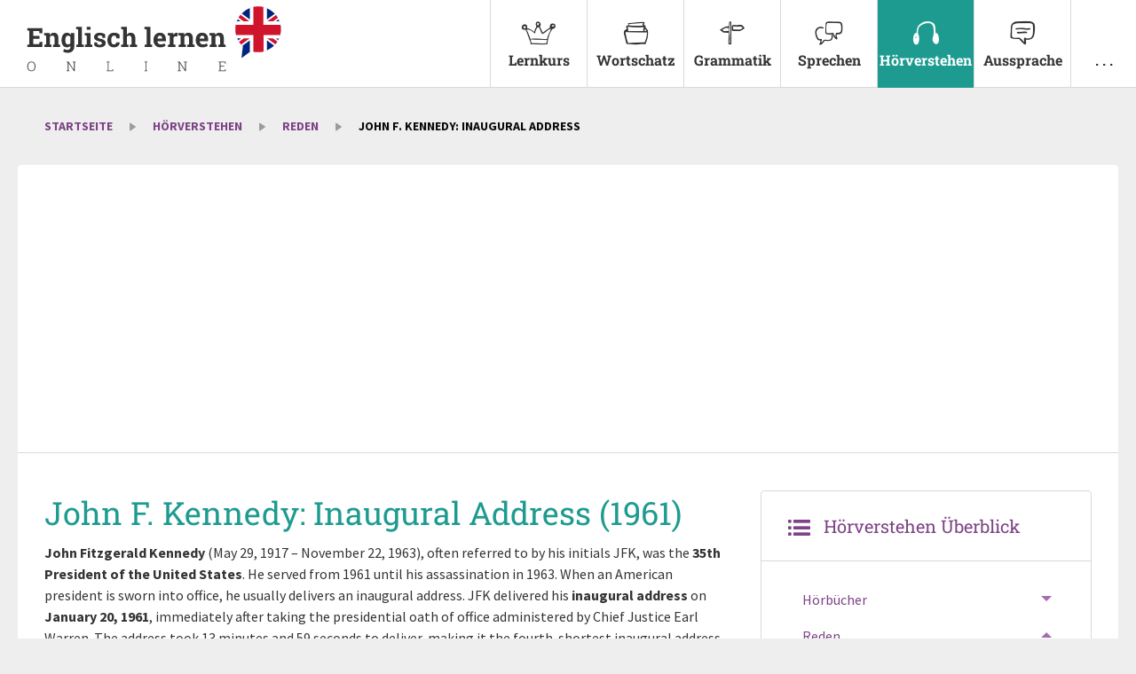

--- FILE ---
content_type: text/html
request_url: https://www.englisch-lernen-online.de/hoerverstehen/reden/john-f-kennedy-inaugural-address-john-f-kennedy-inaugural-address/
body_size: 17295
content:
	<!doctype html>
<html lang="de" xmlns:og="http://opengraphprotocol.org/schema/" xmlns:fb="http://www.facebook.com/2008/fbml" class="no-js">
<head>
		
		
	<meta charset="UTF-8">
	<meta name="viewport" content="width=device-width, initial-scale=1">
	<link rel="profile" href="http://gmpg.org/xfn/11">

	<title>Reden: John F. Kennedy: Inaugural Address (John F. Kennedy: Inaugural Address) - Englisch Lernen Online</title>

		
	<meta name="robots" content="index,follow" />
<link rel="canonical" href="https://www.englisch-lernen-online.de/hoerverstehen/reden/john-f-kennedy-inaugural-address-john-f-kennedy-inaugural-address/" />

<link rel="alternate" type="text/html" hreflang="en" href="https://www.learning-english-online.net/listening-comprehension/speeches/john-f-kennedy-inaugural-address/" lang="en" xml:lang="en" title="Site in English" />
<meta name="description" content="Hörverstehen - Reden - John F. Kennedy: Inaugural Address: Hören und mitlesen. Mit weiterführenden Materialien und abwechslungsreichen Verständnisübungen. Englisch Lernen Online (John F. Kennedy: Inaugural Address)" />

<script type="text/javascript">
//<![CDATA[
	var projectObject = "learnarchive";
	var staticBaseUrl = "https://static.englisch-lernen-online.de";
	var targetLangCultureCode = "en";
	var nativeLangCultureCode = "de";
	var nativeLangId = 1;
	var validCultureCodes = "en,de";
	var validNativeLangCultureCodes = ["en","de"];
	var validTargetLangCultureCodes = ["en","de"];
	var scrollOffsetY = 0;
	var isCMS = 0;
	var isAFSkipActivated = 1;
	var isResultTrackingProjectArea = 0;
	var isAF = 0;
	var postRootUci = "root-listening";
//]]>
</script>

<script type="text/javascript">
// <![CDATA[
edatest_aktiv = true;
// ]]>
</script>
<script async type="text/javascript" src="https://static.englisch-lernen-online.de/c/contents/learnarchive-20-1/js/special/ads-banner-lloversion-18.42-0.2.js"></script>
			<meta name='robots' content='max-image-preview:large' />
	<style>img:is([sizes="auto" i], [sizes^="auto," i]) { contain-intrinsic-size: 3000px 1500px }</style>
	<link rel='dns-prefetch' href='//static.englisch-lernen-online.de' />
<meta property="og:title" content="Reden: John F. Kennedy: Inaugural Address (John F. Kennedy: Inaugural Address) - Englisch Lernen Online"/>
<meta property="og:description" content="Hörverstehen - Reden - John F. Kennedy: Inaugural Address: Hören und mitlesen. Mit weiterführenden Materialien und abwechslungsreichen Verständnisübungen. Englisch Lernen Online (John F. Kennedy: Inaugural Address)"/>
<meta property="og:type" content="article"/>
<meta property="og:site_name" content="Englisch Lernen Online"/>
<meta name="twitter:title" content="Reden: John F. Kennedy: Inaugural Address (John F. Kennedy: Inaugural Address) - Englisch Lernen Online"/>
<meta name="twitter:card" content="summary" />
<meta name="twitter:description" content="Hörverstehen - Reden - John F. Kennedy: Inaugural Address: Hören und mitlesen. Mit weiterführenden Materialien und abwechslungsreichen Verständnisübungen. Englisch Lernen Online (John F. Kennedy: Inaugural Address)" />
<meta property="og:url" content="https://www.englisch-lernen-online.de/hoerverstehen/reden/john-f-kennedy-inaugural-address-john-f-kennedy-inaugural-address/"/>
<meta name="twitter:url" content="https://www.englisch-lernen-online.de/hoerverstehen/reden/john-f-kennedy-inaugural-address-john-f-kennedy-inaugural-address/"/>
<style id='classic-theme-styles-inline-css' type='text/css'>
/*! This file is auto-generated */
.wp-block-button__link{color:#fff;background-color:#32373c;border-radius:9999px;box-shadow:none;text-decoration:none;padding:calc(.667em + 2px) calc(1.333em + 2px);font-size:1.125em}.wp-block-file__button{background:#32373c;color:#fff;text-decoration:none}
</style>
<link rel='stylesheet' id='foundation-stylesheet-css' href='https://static.englisch-lernen-online.de/c/contents/learnarchive-20-1/css/foundation/slp-foundation.min-lloversion-18.42-0.52.css' type='text/css' media='all' />
<script type="text/javascript" src="https://static.englisch-lernen-online.de/c/contents/learnarchive-20-1/js/general/jquery.min-lloversion-18.42-3.2.1.js" id="jquery-js"></script>
<script type="text/javascript" src="https://static.englisch-lernen-online.de/c/contents/learnarchive-20-1/js/special/howler/howler.core.min-lloversion-18.42-0.1.js" id="script-howler-js"></script>
<script type="text/javascript" src="https://static.englisch-lernen-online.de/c/contents/learnarchive-20-1/js/wp/frontend/wp-script-lloversion-18.42-0.14.js" id="script-script-js"></script>
<meta name="google-site-verification" content="etVfDf5fbk6gL4r0qu6uqp5Du2t0qsqA2eUvmplJAXU" />
<script async src="https://pagead2.googlesyndication.com/pagead/js/adsbygoogle.js?client=ca-pub-0506161449776710" crossorigin="anonymous"></script>
<meta name="verification" content="4a7fa62b3d0f5056f6d72a6f28a67f52" />


<link rel="icon" href="https://static.englisch-lernen-online.de/c/contents/learnarchive-20-1/pics/favicon-a-en-lloversion-18.42-0.13.ico" sizes="any" />
<link rel="icon" href="https://www.englisch-lernen-online.de/wp-content/themes/learnonline/assets/img/logo-signet-en.svg" type="image/svg+xml" />
<link rel="apple-touch-icon" href="https://static.englisch-lernen-online.de/c/contents/learnarchive-20-1/pics/touch-la-en-lloversion-18.42-0.11.png" />
	<link rel="stylesheet" type="text/css" media="all" href="https://static.englisch-lernen-online.de/c/contents/learnarchive-20-1/css/styles-lloversion-18.42-0.59.css" />
<link rel="stylesheet" type="text/css" media="all" href="https://static.englisch-lernen-online.de/c/contents/learnarchive-20-1/css/exercises/general-exercise-lloversion-18.42-0.1.css" />
<link rel="stylesheet" type="text/css" media="all" href="https://static.englisch-lernen-online.de/c/contents/learnarchive-20-1/css/exercises/sample-solution-text-lloversion-18.42-0.1.css" />


		
</head>
<body class="page-template-default page page-id-937 page-child parent-pageid-925 learnarchive learnarchive-en-de nl-de la-pa-root-listening">
		<div id="page" >
		<a class="skip-link screen-reader-text" href="#content" style="display:none;">Weiter zum Inhalt</a>


		
			
			<header id="masthead" class="site-header">

				<div class="top-bar main-top-bar"  data-sticky data-options="anchor: page; marginTop: 0; stickyOn: small;">
					<div class="top-bar-left">

						<div class="row collapse">
							<div class="small-9 medium-9 large-12 column">

								<div class="logo-area">
									<a href="https://www.englisch-lernen-online.de/" rel="home">
										<img class=" logo" src="https://www.englisch-lernen-online.de/wp-content/themes/learnonline/assets/img/logo-type-learn-en-de.svg" alt="Englisch Lernen Online"/><img class=" logo-signet" src="https://www.englisch-lernen-online.de/wp-content/themes/learnonline/assets/img/logo-signet-en.svg"/>									</a>
								</div>
							</div>

															<div class="small-3 medium-3 large-0 column">
									<a data-toggler=".active" id="menu-main-menu-wrapper-toggler" data-toggle="menu-main-menu-wrapper menu-main-menu-wrapper-toggler"><span class="icon icon-menu"></span><span class="icon icon-close"></span></a>
								</div>
													</div>

					</div>
					<div class="top-bar-right">
													
			<nav class="main-navigation" role="navigation">
				<div id="menu-main-menu-wrapper" data-toggler=".visible">
					<ul id="menu-main-menu" class="dropdown menu" data-responsive-menu="accordion large-dropdown" data-multi-open="false" data-alignment="left"><li id="menu-item-8602" class="menu-item menu-item-type-post_type menu-item-object-page menu-item-has-children menu-item-8602"><a href="https://www.englisch-lernen-online.de/lernkurs/einfuehrung/"><div class="menu-icon-wrapper"><span class="icon icon-co-2"></span></div>Lernkurs</a>
<ul class="dropdown menu vertical medium-horizontal">
	<li id="menu-item-8661" class="menu-item menu-item-type-post_type menu-item-object-page menu-item-8661"><a href="https://www.englisch-lernen-online.de/lernkurs/einfuehrung/"><div class="menu-icon-wrapper"></div>Einführung</a></li>	<li id="menu-item-8634" class="menu-item menu-item-type-post_type menu-item-object-page menu-item-8634"><a href="https://www.englisch-lernen-online.de/lernkurs/unit-1-on-the-plane-to-england/einfuehrung/"><div class="menu-icon-wrapper"></div>Unit 1: On the plane to England</a></li>	<li id="menu-item-8635" class="menu-item menu-item-type-post_type menu-item-object-page menu-item-8635"><a href="https://www.englisch-lernen-online.de/lernkurs/unit-2-at-london-heathrow-airport/einfuehrung/"><div class="menu-icon-wrapper"></div>Unit 2: At London Heathrow airport</a></li>	<li id="menu-item-8636" class="menu-item menu-item-type-post_type menu-item-object-page menu-item-8636"><a href="https://www.englisch-lernen-online.de/lernkurs/unit-3-the-new-home-town/einfuehrung/"><div class="menu-icon-wrapper"></div>Unit 3: The new home town</a></li>	<li id="menu-item-8637" class="menu-item menu-item-type-post_type menu-item-object-page menu-item-8637"><a href="https://www.englisch-lernen-online.de/lernkurs/unit-4-the-first-look-around/einfuehrung/"><div class="menu-icon-wrapper"></div>Unit 4: The first look around</a></li>	<li id="menu-item-8633" class="menu-item menu-item-type-post_type menu-item-object-page menu-item-8633"><a href="https://www.englisch-lernen-online.de/lernkurs/unit-5-the-removal-van-arrives/einfuehrung/"><div class="menu-icon-wrapper"></div>Unit 5: The removal van arrives</a></li>	<li id="menu-item-8632" class="menu-item menu-item-type-post_type menu-item-object-page menu-item-8632"><a href="https://www.englisch-lernen-online.de/lernkurs/unit-6-meeting-the-neighbours/einfuehrung/"><div class="menu-icon-wrapper"></div>Unit 6: Meeting the neighbours</a></li>	<li id="menu-item-8631" class="menu-item menu-item-type-post_type menu-item-object-page menu-item-8631"><a href="https://www.englisch-lernen-online.de/lernkurs/unit-7-the-house-warming-party/einfuehrung/"><div class="menu-icon-wrapper"></div>Unit 7: The house-warming party</a></li>	<li id="menu-item-8630" class="menu-item menu-item-type-post_type menu-item-object-page menu-item-8630"><a href="https://www.englisch-lernen-online.de/lernkurs/unit-8-at-the-animal-farm/einfuehrung/"><div class="menu-icon-wrapper"></div>Unit 8: At the animal farm</a></li></ul>
</li><li id="menu-item-8603" class="menu-item menu-item-type-post_type menu-item-object-page menu-item-has-children menu-item-8603"><a href="https://www.englisch-lernen-online.de/wortschatz-vocabulary/"><div class="menu-icon-wrapper"><span class="icon icon-vo1"></span></div>Wortschatz</a>
<ul class="dropdown menu vertical medium-horizontal">
	<li id="menu-item-9077" class="hide-for-large menu-item menu-item-type-post_type menu-item-object-page menu-item-9077"><a href="https://www.englisch-lernen-online.de/wortschatz-vocabulary/"><div class="menu-icon-wrapper"><span class="icon icon-vo1"></span></div>Überblick</a></li>	<li id="menu-item-8654" class="menu-item menu-item-type-post_type menu-item-object-page menu-item-8654"><a href="https://www.englisch-lernen-online.de/wortschatz-vocabulary/allgemeine-woerter-common-vocabulary/"><div class="menu-icon-wrapper"></div>Grundlegende Wörter</a></li>	<li id="menu-item-8639" class="menu-item menu-item-type-post_type menu-item-object-page menu-item-8639"><a href="https://www.englisch-lernen-online.de/wortschatz-vocabulary/der-mensch-people/"><div class="menu-icon-wrapper"></div>Der Mensch</a></li>	<li id="menu-item-8640" class="menu-item menu-item-type-post_type menu-item-object-page menu-item-8640"><a href="https://www.englisch-lernen-online.de/wortschatz-vocabulary/privatleben-private-life/"><div class="menu-icon-wrapper"></div>Privatleben</a></li>	<li id="menu-item-8641" class="menu-item menu-item-type-post_type menu-item-object-page menu-item-8641"><a href="https://www.englisch-lernen-online.de/wortschatz-vocabulary/oeffentliches-leben-public-life/"><div class="menu-icon-wrapper"></div>Öffentliches Leben</a></li>	<li id="menu-item-8642" class="menu-item menu-item-type-post_type menu-item-object-page menu-item-8642"><a href="https://www.englisch-lernen-online.de/wortschatz-vocabulary/umwelt-environment-and-nature/"><div class="menu-icon-wrapper"></div>Welt und Natur</a></li></ul>
</li><li id="menu-item-8604" class="menu-item menu-item-type-post_type menu-item-object-page menu-item-has-children menu-item-8604"><a href="https://www.englisch-lernen-online.de/grammatik-grammar/"><div class="menu-icon-wrapper"><span class="icon icon-gr1"></span></div>Grammatik</a>
<ul class="dropdown menu vertical medium-horizontal">
	<li id="menu-item-9075" class="hide-for-large menu-item menu-item-type-post_type menu-item-object-page menu-item-9075"><a href="https://www.englisch-lernen-online.de/grammatik-grammar/"><div class="menu-icon-wrapper"><span class="icon icon-gr1"></span></div>Überblick</a></li>	<li id="menu-item-8643" class="menu-item menu-item-type-post_type menu-item-object-page menu-item-8643"><a href="https://www.englisch-lernen-online.de/grammatik/zeiten-und-verbformen-tenses-and-verb-forms/"><div class="menu-icon-wrapper"></div>Zeiten und Verbformen</a></li>	<li id="menu-item-14230" class="sub-entry menu-item menu-item-type-post_type menu-item-object-page menu-item-14230"><a href="https://www.englisch-lernen-online.de/grammatik/zeiten-und-verbformen/zeiten-tenses/"><div class="menu-icon-wrapper"></div><i class="icon icon-chevron-right" style="font-size:10px;line-height:16px"> </i> Zeiten</a></li>	<li id="menu-item-14232" class="sub-entry menu-item menu-item-type-post_type menu-item-object-page menu-item-14232"><a href="https://www.englisch-lernen-online.de/grammatik/zeiten-und-verbformen/unregelmaessige-verben-irregular-verbs/"><div class="menu-icon-wrapper"></div><i class="icon icon-chevron-right" style="font-size:10px;line-height:16px"> </i> Unregelmäßige Verben</a></li>	<li id="menu-item-14233" class="sub-entry menu-item menu-item-type-post_type menu-item-object-page menu-item-14233"><a href="https://www.englisch-lernen-online.de/grammatik/zeiten-und-verbformen/besondere-verben-special-verbs/"><div class="menu-icon-wrapper"></div><i class="icon icon-chevron-right" style="font-size:10px;line-height:16px"> </i> Besondere Verben</a></li>	<li id="menu-item-8644" class="menu-item menu-item-type-post_type menu-item-object-page menu-item-8644"><a href="https://www.englisch-lernen-online.de/grammatik/wortarten-und-satzstrukturen-parts-of-speech-and-sentence-structure/"><div class="menu-icon-wrapper"></div>Wortarten und Satzstrukturen</a></li>	<li id="menu-item-14235" class="sub-entry menu-item menu-item-type-post_type menu-item-object-page menu-item-14235"><a href="https://www.englisch-lernen-online.de/grammatik/wortarten-und-satzstrukturen/nomen-nouns/"><div class="menu-icon-wrapper"></div><i class="icon icon-chevron-right" style="font-size:10px;line-height:16px"> </i> Nomen</a></li>	<li id="menu-item-14236" class="sub-entry menu-item menu-item-type-post_type menu-item-object-page menu-item-14236"><a href="https://www.englisch-lernen-online.de/grammatik/wortarten-und-satzstrukturen/adverbien-adverbs/"><div class="menu-icon-wrapper"></div><i class="icon icon-chevron-right" style="font-size:10px;line-height:16px"> </i> Adverbien</a></li>	<li id="menu-item-14237" class="sub-entry menu-item menu-item-type-post_type menu-item-object-page menu-item-14237"><a href="https://www.englisch-lernen-online.de/grammatik/wortarten-und-satzstrukturen/adjektive-adjectives/"><div class="menu-icon-wrapper"></div><i class="icon icon-chevron-right" style="font-size:10px;line-height:16px"> </i> Adjektive</a></li>	<li id="menu-item-14234" class="sub-entry menu-item menu-item-type-post_type menu-item-object-page menu-item-14234"><a href="https://www.englisch-lernen-online.de/grammatik/wortarten-und-satzstrukturen/satzarten-sentence-structure-forms-of-sentences/"><div class="menu-icon-wrapper"></div><i class="icon icon-chevron-right" style="font-size:10px;line-height:16px"> </i> Satzarten</a></li></ul>
</li><li id="menu-item-8606" class="menu-item menu-item-type-post_type menu-item-object-page menu-item-has-children menu-item-8606"><a href="https://www.englisch-lernen-online.de/sprechen-speaking/"><div class="menu-icon-wrapper"><span class="icon icon-sp"></span></div>Sprechen</a>
<ul class="dropdown menu vertical medium-horizontal">
	<li id="menu-item-13774" class="menu-item menu-item-type-post_type menu-item-object-page menu-item-13774"><a target="_blank" href="https://www.lingoneo.org/englisch-lernen/seite/englisch-kurse"><div class="menu-icon-wrapper"></div>Englischkurse: Lernen mit Dialogen</a></li>	<li id="menu-item-51545" class="sub-entry menu-item menu-item-type-custom menu-item-object-custom menu-item-51545"><a target="_blank" href="https://www.lingoneo.org/englisch-lernen?course=d-c-fnd"><div class="menu-icon-wrapper"></div><i class="icon icon-chevron-right" style="font-size:10px;line-height:16px"> </i> Grundkurs</a></li>	<li id="menu-item-51546" class="sub-entry menu-item menu-item-type-custom menu-item-object-custom menu-item-51546"><a target="_blank" href="https://www.lingoneo.org/englisch-lernen?course=d-c-ext"><div class="menu-icon-wrapper"></div><i class="icon icon-chevron-right" style="font-size:10px;line-height:16px"> </i> Aufbaukurs</a></li>	<li id="menu-item-51548" class="sub-entry menu-item menu-item-type-custom menu-item-object-custom menu-item-51548"><a target="_blank" href="https://www.lingoneo.org/englisch-lernen?course=d-v"><div class="menu-icon-wrapper"></div><i class="icon icon-chevron-right" style="font-size:10px;line-height:16px"> </i> Minikurs Englisch für den Urlaub</a></li>	<li id="menu-item-51547" class="sub-entry menu-item menu-item-type-custom menu-item-object-custom menu-item-51547"><a target="_blank" href="https://www.lingoneo.org/englisch-lernen?course=d-b-i"><div class="menu-icon-wrapper"></div><i class="icon icon-chevron-right" style="font-size:10px;line-height:16px"> </i> Minikurs Business Englisch</a></li>	<li id="menu-item-48616" class="menu-item menu-item-type-post_type menu-item-object-page menu-item-48616"><a target="_blank" href="https://www.lingoneo.org/englisch-lernen/seite/die-wichtigsten-saetze-lernen"><div class="menu-icon-wrapper"></div>Alle wichtigen Sätze</a></li>	<li id="menu-item-48617" class="sub-entry menu-item menu-item-type-post_type menu-item-object-page menu-item-48617"><a target="_blank" href="https://www.lingoneo.org/englisch-lernen/sprechen-dialoge/small-talk"><div class="menu-icon-wrapper"></div><i class="icon icon-chevron-right" style="font-size:10px;line-height:16px"> </i> Small Talk</a></li>	<li id="menu-item-48618" class="sub-entry menu-item menu-item-type-post_type menu-item-object-page menu-item-48618"><a target="_blank" href="https://www.lingoneo.org/englisch-lernen/sprechen-dialoge/alltagsleben"><div class="menu-icon-wrapper"></div><i class="icon icon-chevron-right" style="font-size:10px;line-height:16px"> </i> Alltagsleben</a></li></ul>
</li><li id="menu-item-8607" class="menu-item menu-item-type-post_type menu-item-object-page current-page-ancestor menu-item-has-children menu-item-8607"><a href="https://www.englisch-lernen-online.de/hoerverstehen-listening-comprehension/"><div class="menu-icon-wrapper"><span class="icon icon-lc"></span></div>Hörverstehen</a>
<ul class="dropdown menu vertical medium-horizontal">
	<li id="menu-item-9079" class="hide-for-large menu-item menu-item-type-post_type menu-item-object-page current-page-ancestor menu-item-9079"><a href="https://www.englisch-lernen-online.de/hoerverstehen-listening-comprehension/"><div class="menu-icon-wrapper"><span class="icon icon-lc"></span></div>Überblick</a></li>	<li id="menu-item-8648" class="menu-item menu-item-type-post_type menu-item-object-page menu-item-8648"><a href="https://www.englisch-lernen-online.de/hoerverstehen/hoerbuecher-audio-books/"><div class="menu-icon-wrapper"></div>Hörbücher</a></li>	<li id="menu-item-8649" class="menu-item menu-item-type-post_type menu-item-object-page current-page-ancestor menu-item-8649"><a href="https://www.englisch-lernen-online.de/hoerverstehen/reden-speeches/"><div class="menu-icon-wrapper"></div>Reden</a></li>	<li id="menu-item-8650" class="menu-item menu-item-type-post_type menu-item-object-page menu-item-8650"><a href="https://www.englisch-lernen-online.de/hoerverstehen/story-der-sprachreise-story-of-the-language-course/"><div class="menu-icon-wrapper"></div>Die Geschichte der Familie Fernandez</a></li></ul>
</li><li id="menu-item-8605" class="menu-item menu-item-type-post_type menu-item-object-page menu-item-has-children menu-item-8605"><a href="https://www.englisch-lernen-online.de/aussprache-pronunciation/"><div class="menu-icon-wrapper"><span class="icon icon-pr"></span></div>Aussprache</a>
<ul class="dropdown menu vertical medium-horizontal">
	<li id="menu-item-9078" class="hide-for-large menu-item menu-item-type-post_type menu-item-object-page menu-item-9078"><a href="https://www.englisch-lernen-online.de/aussprache-pronunciation/"><div class="menu-icon-wrapper"><span class="icon icon-pr"></span></div>Überblick</a></li>	<li id="menu-item-8645" class="menu-item menu-item-type-post_type menu-item-object-page menu-item-8645"><a href="https://www.englisch-lernen-online.de/aussprache/das-englische-alphabet-the-english-alphabet/"><div class="menu-icon-wrapper"></div>Das englische Alphabet</a></li>	<li id="menu-item-49019" class="menu-item menu-item-type-post_type menu-item-object-page menu-item-49019"><a href="https://www.englisch-lernen-online.de/aussprache/betonung-und-intonation-stress-and-intonation/"><div class="menu-icon-wrapper"></div>Betonung und Intonation</a></li>	<li id="menu-item-49020" class="menu-item menu-item-type-post_type menu-item-object-page menu-item-49020"><a href="https://www.englisch-lernen-online.de/aussprache/das-englische-th-the-english-th/"><div class="menu-icon-wrapper"></div>Das englische „th“</a></li>	<li id="menu-item-8647" class="menu-item menu-item-type-post_type menu-item-object-page menu-item-8647"><a href="https://www.englisch-lernen-online.de/aussprache/die-verschiedenen-s-laute-the-different-s-sounds/"><div class="menu-icon-wrapper"></div>Die verschiedenen s-Laute</a></li>	<li id="menu-item-9081" class="show-for-large menu-item menu-item-type-post_type menu-item-object-page menu-item-9081"><a href="https://www.englisch-lernen-online.de/aussprache-pronunciation/"><div class="menu-icon-wrapper"><span class="icon icon-pr"></span></div>&#8230;</a></li></ul>
</li><li id="menu-item-8608" class="menu-more-entry menu-item menu-item-type-post_type menu-item-object-page menu-item-has-children menu-item-8608"><a href="https://www.englisch-lernen-online.de/mehr-more/"><div class="menu-icon-wrapper"></div>. . .</a>
<ul class="dropdown menu vertical medium-horizontal">
	<li id="menu-item-8609" class="menu-item menu-item-type-post_type menu-item-object-page menu-item-8609"><a href="https://www.englisch-lernen-online.de/mehr/landeskunde-cultural-studies/"><div class="menu-icon-wrapper"></div>Landeskunde</a></li>	<li id="menu-item-8610" class="menu-item menu-item-type-post_type menu-item-object-page menu-item-8610"><a href="https://www.englisch-lernen-online.de/mehr/lesen-reading/"><div class="menu-icon-wrapper"></div>Lesen</a></li>	<li id="menu-item-8611" class="menu-item menu-item-type-post_type menu-item-object-page menu-item-8611"><a href="https://www.englisch-lernen-online.de/mehr/schreiben-writing/"><div class="menu-icon-wrapper"></div>Schreiben</a></li>	<li id="menu-item-54021" class="hide-nl-en menu-item menu-item-type-post_type menu-item-object-page menu-item-54021"><a href="https://www.englisch-lernen-online.de/magazin/"><div class="menu-icon-wrapper"><span class="icon icon-bk"></span></div><i class="icon icon-text"> </i> Magazin: Lernen &#038; Praxis</a></li>	<li id="menu-item-48553" class="menu-item menu-item-type-custom menu-item-object-custom menu-item-48553"><a href="https://www.youtube.com/@lingoneoLearnEnglish"><div class="menu-icon-wrapper"></div><i class="icon icon-youtube"> </i> Lernvideos auf YouTube</a></li>	<li id="menu-item-48554" class="menu-item menu-item-type-custom menu-item-object-custom menu-item-48554"><a href="https://www.facebook.com/Learn-English-Online-315797741792397"><div class="menu-icon-wrapper"></div><i class="icon icon-facebook"> </i> Facebook</a></li>	<li id="menu-item-51430" class="menu-item menu-item-type-custom menu-item-object-custom menu-item-51430"><a href="https://www.pinterest.com/lingoneo_englisch_lernen"><div class="menu-icon-wrapper"></div><i class="icon icon-pt-full"> </i> Pinterest</a></li></ul>
</li></ul>
				</div>
			</nav>
													</div>
				</div>

				<div id="hero"  class="hero-content hero-content-without-img">

	
	<div class="hero-text-content">
		<div class="hero-text-block">

																		<ul id="breadcrumbs" class="breadcrumbs"><li class="item-home"><a class="bread-link bread-home" href="https://www.englisch-lernen-online.de/" title="Startseite">Startseite</a></li><li class="separator separator-home"> <span class="icon icon-arrow-goto"></span> </li><li class="item-parent item-parent-92"><a class="bread-parent bread-parent-92" href="https://www.englisch-lernen-online.de/hoerverstehen-listening-comprehension/" title="Hörverstehen">Hörverstehen</a></li><li class="separator separator-92"> <span class="icon icon-arrow-goto"></span> </li><li class="item-parent item-parent-925"><a class="bread-parent bread-parent-925" href="https://www.englisch-lernen-online.de/hoerverstehen/reden-speeches/" title="Reden">Reden</a></li><li class="separator separator-925"> <span class="icon icon-arrow-goto"></span> </li><li class="current item-937">John F. Kennedy: Inaugural Address</li></ul>												
			
		</div>
		
	</div>


</div>

			</header><!-- #masthead -->


			<div id="content" class="site-content">

				<div class="a-content-top"><div class="a-content-wrapper " style=" margin: 5px 10px;text-align:left;background:#fff;">
		
			<script async src="//pagead2.googlesyndication.com/pagead/js/adsbygoogle.js"></script>
			<ins class="adsbygoogle"
			     style="display:block;"
			     data-ad-client="ca-pub-0506161449776710"
			     data-ad-slot="6146976669"
data-ad-format="auto"></ins>
			<script>
			(adsbygoogle = window.adsbygoogle || []).push({});
			</script>
		
					</div><div class="abuser-content p-plainContentCollection" style="display:none;"><div class="a-content-wrapper " style=" margin:5px 0 15px;text-align:center;"><div style="position: relative;display:inline-block;"><a href="https://www.jicki.de/portal/aff/go/bene945?i=77&keyword=learnarchive-en-dejohn-f-kennedy-inaugural-address-937" rel="nofollow" target="_blank"><img style="max-width:100%" data-src="https://www.sprachen-lernen-online.org/wp-content/uploads/p/jicki/hoerbuch-022-button-umrahmung-640x100.jpg"></a><p class="a-content-note" style="top:3px;right:3px;"><span style="opacity:0.7;background:#fff;padding:1px 4px;"><span style="opacity:1;color:#444;">Anzeige</span></span></p></div></div></div></div>				
			

	<div id="primary" class="content-area">
		<main id="main" class="site-main">

			

							<div class="row">

					<div class="small-12 medium-12 large-8 column column-content">
					
					<article id="post-937" class="post-937 page type-page status-publish hentry">
	
	<div class="entry-content">
		<div class="browser-support"><!-- noscript Meldung --><noscript><div class="noscript-info"><p>Bitte aktiviere Javascript, um den vollen Funktionsumfang des Portals nutzen zu können.</p></div></noscript><!-- IE Version Meldung --> <!--[if lte IE 7]><div class="ieversion-info"><p>Du scheinst eine alte Version des Internet Exlorers zu verwenden. Das Portal erfordert den Internet Explorer in der Version 6.0 oder höher.</p></div><![endif]--></div><a class="module-anchor" id="text-937">&nbsp;</a><div lang="en" xml:lang="en"><div class="module-output element-text" id="text-937142280563"><a id="text-5121" class="module-anchor"> </a>

<h1>John F. Kennedy: Inaugural Address (1961)</h1>

<strong>John Fitzgerald Kennedy</strong> (May 29, 1917 – November 22, 1963), often referred to by his initials JFK, was the <strong>35th President of the United States</strong>. He served from 1961 until his assassination in 1963.

When an American president is sworn into office, he usually delivers an inaugural address. JFK delivered his <strong>inaugural address</strong> on <strong>January 20, 1961</strong>, immediately after taking the presidential oath of office administered by Chief Justice Earl Warren. The address took 13 minutes and 59 seconds to deliver, making it the fourth-shortest inaugural address ever delivered. The most famous lines of his address read &quot;Ask not what your country can do for you; ask what you can do for your country.&quot;


<div class="block-markup adapted"><span class="adapted"><script type="text/javascript">printLangData("adaptedPrefix");</script></span><ul class="adapted"><li><a href="http://en.wikipedia.org/wiki/John_F._Kennedy" target="_blank">en.wikipedia.org - John F. Kennedy</a> <span class="date"><script type="text/javascript">printLocaleDate(1305998021);</script></span></li></ul></div>



<div class="block-markup prompt "><div class="paragraph">Watch the video and listen to JFK&#039;s famous address. You can also read along with the text if you like. Otherwise, <a href="https://www.englisch-lernen-online.de/hoerverstehen/reden/john-f-kennedy-inaugural-address-john-f-kennedy-inaugural-address/#text-5123">jump to the post-listening exercise</a> directly after watching the video. Please note that before he starts to deliver his speech, he takes the presidential oath of office.</div></div><!--output-specification-for-prompt-->



<div class="responsive-embed"><div  class="video-wrapper-wrapper media-wrapper-wrapper" style="width: 430px;"><div class="video-wrapper media-wrapper" style=""><!-- google_ad_section_start(weight=ignore) --><div id="mediaplayer-OPTIONAL-REPLACE-WITH-UNIQUE-NUM-randid74828866wrapper" class="mediaplayer-container " style=""><iframe width="430" height="354" src="https://www.youtube.com/embed/PEC1C4p0k3E?rel=0&amp;showinfo=0&amp;modestbranding=1&amp;start=0" frameborder="0" allowfullscreen></iframe></div><!-- google_ad_section_end --></div></div></div>


<div class="clear"> </div>



<a id="text-5122" class="module-anchor"> </a>

Vice President Johnson, Mr. Speaker, Mr. Chief Justice, President Eisenhower, Vice President Nixon, President Truman, Reverend Clergy, fellow citizens:

We observe today not a victory of party but a celebration of freedom, symbolizing an end as well as a beginning, signifying renewal as well as change. For I have sworn before you and Almighty God the same solemn oath our forbears prescribed nearly a century and three-quarters ago.

The world is very different now. For man holds in his mortal hands the power to abolish all forms of human poverty and all forms of human life. And yet the same revolutionary beliefs for which our forebears fought are still at issue around the globe – the belief that the rights of man come not from the generosity of the state but from the hand of God.

<div class="spacer spacer-l">&nbsp;</div>

We dare not forget today that we are the heirs of that first revolution. Let the word go forth from this time and place, to friend and foe alike, that the torch has been passed to a new generation of Americans, born in this century, tempered by war, disciplined by a hard and bitter peace, proud of our ancient heritage, and unwilling to witness or permit the slow undoing of those human rights to which this nation has always been committed, and to which we are committed today at home and around the world.

Let every nation know, whether it wishes us well or ill, that we shall pay any price, bear any burden, meet any hardship, support any friend, oppose any foe to assure the survival and the success of liberty.

This much we pledge – and more.

<div class="spacer spacer-l">&nbsp;</div>

To those old allies whose cultural and spiritual origins we share, we pledge the loyalty of faithful friends. United there is little we cannot do in a host of cooperative ventures. Divided there is little we can do; for we dare not meet a powerful challenge at odds and split asunder.

To those new states whom we welcome to the ranks of the free, we pledge our word that one form of colonial control shall not have passed away merely to be replaced by a far more iron tyranny. We shall not always expect to find them supporting our view. But we shall always hope to find them strongly supporting their own freedom; and to remember that, in the past, those who foolishly sought power by riding the back of the tiger ended up inside.

To those people in the huts and villages of half the globe struggling to break the bonds of mass misery, we pledge our best efforts to help them help themselves, for whatever period is required – not because the communists may be doing it, not because we seek their votes, but because it is right. If a free society cannot help the many who are poor, it cannot save the few who are rich.

<div class="spacer spacer-l">&nbsp;</div>

To our sister republics south of our border, we offer a special pledge: to convert our good words into good deeds in a new alliance for progress; to assist free men and free governments in casting off the chains of poverty. But this peaceful revolution of hope cannot become the prey of hostile powers. Let all our neighbors know that we shall join with them to oppose aggression or subversion anywhere in the Americas. And let every other power know that this Hemisphere intends to remain the master of its own house.

To that world assembly of sovereign states, the United Nations, our last best hope in an age where the instruments of war have far outpaced the instruments of peace, we renew our pledge of support, to prevent it from becoming merely a forum for invective, to strengthen its shield of the new and the weak, and to enlarge the area in which its writ may run.

Finally, to those nations who would make themselves our adversary, we offer not a pledge but a request: that both sides begin anew the quest for peace, before the dark powers of destruction unleashed by science engulf all humanity in planned or accidental self-destruction.

<div class="spacer spacer-l">&nbsp;</div>

We dare not tempt them with weakness. For only when our arms are sufficient beyond doubt can we be certain beyond doubt that they will never be employed.

But neither can two great and powerful groups of nations take comfort from our present course – both sides overburdened by the cost of modern weapons, both rightly alarmed by the steady spread of the deadly atom, yet both racing to alter that uncertain balance of terror that stays the hand of mankind&#039;s final war.

So let us begin a new remembering on both sides that civility is not a sign of weakness, and sincerity is always subject to proof. Let us never negotiate out of fear. But let us never fear to negotiate.

<div class="spacer spacer-l">&nbsp;</div>

Let both sides explore what problems unite us instead of belaboring those problems which divide us.

Let both sides, for the first time, formulate serious and precise proposals for the inspection and control of arms – and bring the absolute power to destroy other nations under the absolute control of all nations.

Let both sides seek to invoke the wonders of science instead of its terrors. Together let us explore the stars, conquer the deserts, eradicate disease, tap the ocean depths and encourage the arts and commerce.

<div class="spacer spacer-l">&nbsp;</div>

Let both sides unite to heed in all corners of the Earth the command of Isaiah to &quot;undo the heavy burdens . . . (and) let the oppressed go free.&quot;

And if a beachhead of cooperation may push back the jungle of suspicion, let both sides join in creating a new endeavor, not a new balance of power, but a new world of law, where the strong are just and the weak secure and the peace preserved.

All this will not be finished in the first one hundred days. Nor will it be finished in the first one thousand days, nor in the life of this Administration, nor even perhaps in our lifetime on this planet. But let us begin.

<div class="spacer spacer-l">&nbsp;</div>

In your hands, my fellow citizens, more than mine, will rest the final success or failure of our course. Since this country was founded, each generation of Americans has been summoned to give testimony to its national loyalty. The graves of young Americans who answered the call to service surround the globe.

Now the trumpet summons us again; not as a call to bear arms, though arms we need; not as a call to battle, though embattled we are; but a call to bear the burden of a long twilight struggle, year in and year out, &quot;rejoicing in hope, patient in tribulation&quot; – a struggle against the common enemies of man: tyranny, poverty, disease and war itself.

Can we forge against these enemies a grand and global alliance, North and South, East and West, that can assure a more fruitful life for all mankind? Will you join in that historic effort?

<div class="spacer spacer-l">&nbsp;</div>

In the long history of the world, only a few generations have been granted the role of defending freedom in its hour of maximum danger. I do not shrink from this responsibility; I welcome it. I do not believe that any of us would exchange places with any other people or any other generation. The energy, the faith, the devotion which we bring to this endeavor will light our country and all who serve it – and the glow from that fire can truly light the world.

And so, my fellow Americans: ask not what your country can do for you – ask what you can do for your country.

My fellow citizens of the world: ask not what America will do for you, but what together we can do for the freedom of man.

<div class="spacer spacer-l">&nbsp;</div>

Finally, whether you are citizens of America or citizens of the world, ask of us here the same high standards of strength and sacrifice which we ask of you. With a good conscience our only sure reward, with history the final judge of our deeds, let us go forth to lead the land we love, asking His blessing and His help, but knowing that here on Earth God&#039;s work must truly be our own.


<div class="block-markup source"><span class="source"><script type="text/javascript">printLangData("sourcePrefix");</script></span><ul class="source"><li><a href="http://en.wikisource.org/wiki/John_F._Kennedy%27s_Inaugural_Address" target="_blank">en.wikisource.org - John F. Kennedy</a> <span class="date"><script type="text/javascript">printLocaleDate(1306001239);</script></span></li></ul></div>


<div class="clear"> </div>





<a id="text-5123" class="module-anchor"> </a>


<div class="block-markup prompt "><div class="paragraph">If you are interested in American history, do an internet search on the events in the 1950s and 1960s in order to understand the complex historical background of JFK&#039;s presidency.</div></div><!--output-specification-for-prompt-->



<div class="block-markup prompt "><div class="paragraph">Try to express JFK&#039;s central message and summarise his inaugural address in one sentence only.</div></div><!--output-specification-for-prompt-->




<div lang="en" xml:lang="en"><div class="module-output " id="samplesolution-7580148218422857000001397528882"><div class="exercise-samplesolution" id="sample-solution-7580148218422857000001397528882"><div style="float:right;" class="link-help-page-wrapper"><a target="_blank" class="link-help-page icon icon-help" href="https://www.englisch-lernen-online.de/seite/hilfe#samplesolution"></a></div><textarea onfocus="SLPExercise.deactivateAllKeyboardObserving();" autocomplete="off" autocorrect="off" autocapitalize="off" spellcheck="false" class="element-sample-solution-inputtext" id="sample-solution-inputtext-7580148218422857000001397528882"></textarea><div class="element-sample-solution-field solutionHidden" id="sample-solution-text-7580148218422857000001397528882"><div class="paragraph">Let us establish peace and freedom and reduce poverty in the world by acting unitedly.</div></div><p class="button-sample-solution-text-wrapper"><button class="use-cursor-pointer button" id="button-sample-solution-text-7580148218422857000001397528882"><span class="text">Mögliche Lösung anzeigen</span><span class="icon icon-chevron-down"></span></button></p><a style="display:none;" class="reinit-ident-link" data-reinit-ident-id="exercise-repeat-link-7580148218422857000001397528882">&nbsp;</a></div></div><div class="clear">&nbsp;</div></div><script type="text/javascript">

ContentHandler.registerExerciseContent("exercise-collection", "7580148218422857000001397528882", {"labelTextShow": 'Mögliche Lösung anzeigen',"labelTextHide": 'Mögliche Lösung ausblenden',"inputHeight": '',"solutionHeight": '50',"contextObjId": 'CONTENT_DYNAMIC_ID_VALUE_GLOBAL_CONTENT_PLACEHOLDER',"exerciseType": 'samplesolution'   });</script>








<div class="clear"> </div><script type="text/javascript">ContentHandler.registerElementContent("text", "937142280563", null);</script></div><div class="clear">&nbsp;</div></div><div class="article-finish-contents noprint"><h4>Weiterlernen ...</h4><div class="finish-contents-section-wrapper"><div class="finish-contents-section row"><div class="column small-12 medium-4 fin-col-left"><div class="paragraph" style=""><span class="backward-site"><a onclick="tce('Nav', window.location.pathname, 'article-finish-pre', '1', false);" class="button  secondary" href="https://www.englisch-lernen-online.de/hoerverstehen/reden/john-f-kennedy-ich-bin-ein-berliner-mit-uebersetzung-john-f-kennedy-ich-bin-ein-berliner/"><span class="icon icon-chevron-left"></span> John F. Kennedy: Ich bin ein Berliner</a></span></div></div><div class="column small-12 medium-4 fin-col-center"><div class="paragraph root-site-wrapper"><span class="root-site"><a onclick="tce('Nav', window.location.pathname, 'article-finish-root', '1', false);" class="button  secondary" href="https://www.englisch-lernen-online.de/hoerverstehen-listening-comprehension/">Übersicht über alle Lerninhalte zur Fertigkeit Hören</a></span></div></div><div class="column small-12 medium-4 fin-col-right"><div class="paragraph" style="text-align:right;"><span class="forward-site"><a onclick="tce('Nav', window.location.pathname, 'article-finish-next', '1', false);" class="button  secondary" href="https://www.englisch-lernen-online.de/hoerverstehen/reden/franklin-d-roosevelt-pearl-harbor-speech-franklin-d-roosevelt-pearl-harbor-speech/">Franklin D. Roosevelt: Pearl Harbor Speech <span class="icon icon-chevron-right" style="margin: 0 0 0 0.625em;"></span></a></span></div></div><div class="column small-12 medium-4 fin-col-left" style="margin-top:30px;text-align:left;"><a href="https://www.pinterest.com/lingoneo_englisch_lernen" target="_blank" class="button secondary hollow">Folge uns auf Pinterest</a></div><div class="column small-12 medium-4 fin-col-center" style="margin-top:30px;text-align:center;"><a href="https://www.youtube.com/@lingoneoLearnEnglish" target="_blank" class="button secondary hollow">Abonniere unseren YouTube Kanal</a></div><div class="column small-12 medium-4 fin-col-right" style="margin-top:30px;text-align:right;">
							<a href="https://www.facebook.com/Learn-English-Online-315797741792397" target="_blank" class="button secondary hollow">Folge uns auf Facebook</a>
							
						</div></div></div></div>	</div><!-- .entry-content -->

	</article><!-- #post-937 -->

					
										</div>

					<aside class="small-12 medium-12 large-4 column column-sidebar">
						<div class="row align-spaced">
							<section class="widget small-12 medium-5 large-12 widget_subnav"><h6 class="widget-title"><span class="icon icon-menu-list"></span><span class="widget-title-text">Hörverstehen Überblick</span></h6><div class="clear"> </div><div class="widget-content"><button id="off-canvas-menu-button" data-toggle="off-canvas-menu" type="button" class="button icon icon-menu-list off-canvas-menu-button off-canvas-menu-button-fixed-pos hide-for-large"></button>
				<nav class="off-canvas position-right in-canvas-for-large" id="off-canvas-menu" data-off-canvas data-transition="push" role="navigation">
				
					<!-- Close button -->
				    <button class="off-canvas-close-button icon icon-close hide-for-large" aria-label="Close menu" type="button" data-close></button>
				
					<div class="intro hide-for-large">
				    	<h3>Hörverstehen</h3>
				    </div>
				    
					<ul class="vertical menu accordion-menu" data-accordion-menu data-submenu-toggle="true"><li class="page_item page-item-359 page_item_has_children"><a href="https://www.englisch-lernen-online.de/hoerverstehen/hoerbuecher-audio-books/">Hörbücher</a>
<ul class="vertical nested menu">
	<li class="page_item page-item-360 page_item_has_children"><a href="https://www.englisch-lernen-online.de/hoerverstehen/hoerbuecher/the-curious-case-of-benjamin-button-the-curious-case-of-benjamin-button/">The Curious Case of Benjamin Button</a>
	<ul class="vertical nested menu">
		<li class="page_item page-item-388"><a href="https://www.englisch-lernen-online.de/hoerverstehen/hoerbuecher/the-curious-case-of-benjamin-button/vor-dem-hoeren-before-listening/">Vor dem Hören</a></li>
		<li class="page_item page-item-389"><a href="https://www.englisch-lernen-online.de/hoerverstehen/hoerbuecher/the-curious-case-of-benjamin-button/kapitel-1-chapter-1/">Kapitel 1</a></li>
		<li class="page_item page-item-395"><a href="https://www.englisch-lernen-online.de/hoerverstehen/hoerbuecher/the-curious-case-of-benjamin-button/kapitel-2-chapter-2/">Kapitel 2</a></li>
		<li class="page_item page-item-396"><a href="https://www.englisch-lernen-online.de/hoerverstehen/hoerbuecher/the-curious-case-of-benjamin-button/kapitel-3-chapter-3/">Kapitel 3</a></li>
		<li class="page_item page-item-397"><a href="https://www.englisch-lernen-online.de/hoerverstehen/hoerbuecher/the-curious-case-of-benjamin-button/kapitel-4-chapter-4/">Kapitel 4</a></li>
		<li class="page_item page-item-398"><a href="https://www.englisch-lernen-online.de/hoerverstehen/hoerbuecher/the-curious-case-of-benjamin-button/kapitel-5-chapter-5/">Kapitel 5</a></li>
		<li class="page_item page-item-399"><a href="https://www.englisch-lernen-online.de/hoerverstehen/hoerbuecher/the-curious-case-of-benjamin-button/kapitel-6-chapter-6/">Kapitel 6</a></li>
		<li class="page_item page-item-400"><a href="https://www.englisch-lernen-online.de/hoerverstehen/hoerbuecher/the-curious-case-of-benjamin-button/kapitel-7-chapter-7/">Kapitel 7</a></li>
		<li class="page_item page-item-401"><a href="https://www.englisch-lernen-online.de/hoerverstehen/hoerbuecher/the-curious-case-of-benjamin-button/kapitel-8-chapter-8/">Kapitel 8</a></li>
		<li class="page_item page-item-402"><a href="https://www.englisch-lernen-online.de/hoerverstehen/hoerbuecher/the-curious-case-of-benjamin-button/kapitel-9-chapter-9/">Kapitel 9</a></li>
		<li class="page_item page-item-403"><a href="https://www.englisch-lernen-online.de/hoerverstehen/hoerbuecher/the-curious-case-of-benjamin-button/kapitel-10-chapter-10/">Kapitel 10</a></li>
		<li class="page_item page-item-404"><a href="https://www.englisch-lernen-online.de/hoerverstehen/hoerbuecher/the-curious-case-of-benjamin-button/kapitel-11-chapter-11/">Kapitel 11</a></li>
		<li class="page_item page-item-406"><a href="https://www.englisch-lernen-online.de/hoerverstehen/hoerbuecher/the-curious-case-of-benjamin-button/nach-dem-hoeren-after-listening/">Nach dem Hören</a></li>
	</ul>
</li>
	<li class="page_item page-item-978 page_item_has_children"><a href="https://www.englisch-lernen-online.de/hoerverstehen/hoerbuecher/alices-adventures-in-wonderland-mit-uebersetzung-alices-adventures-in-wonderland/">Alice&#8217;s Adventures in Wonderland</a>
	<ul class="vertical nested menu">
		<li class="page_item page-item-994"><a href="https://www.englisch-lernen-online.de/hoerverstehen/hoerbuecher/alices-adventures-in-wonderland-mit-uebersetzung/kapitel-1-chapter-1/">Kapitel 1</a></li>
		<li class="page_item page-item-995"><a href="https://www.englisch-lernen-online.de/hoerverstehen/hoerbuecher/alices-adventures-in-wonderland-mit-uebersetzung/kapitel-2-chapter-2/">Kapitel 2</a></li>
		<li class="page_item page-item-996"><a href="https://www.englisch-lernen-online.de/hoerverstehen/hoerbuecher/alices-adventures-in-wonderland-mit-uebersetzung/kapitel-3-chapter-3/">Kapitel 3</a></li>
		<li class="page_item page-item-997"><a href="https://www.englisch-lernen-online.de/hoerverstehen/hoerbuecher/alices-adventures-in-wonderland-mit-uebersetzung/kapitel-4-chapter-4/">Kapitel 4</a></li>
		<li class="page_item page-item-998"><a href="https://www.englisch-lernen-online.de/hoerverstehen/hoerbuecher/alices-adventures-in-wonderland-mit-uebersetzung/kapitel-5-chapter-5/">Kapitel 5</a></li>
		<li class="page_item page-item-999"><a href="https://www.englisch-lernen-online.de/hoerverstehen/hoerbuecher/alices-adventures-in-wonderland-mit-uebersetzung/kapitel-6-chapter-6/">Kapitel 6</a></li>
		<li class="page_item page-item-1000"><a href="https://www.englisch-lernen-online.de/hoerverstehen/hoerbuecher/alices-adventures-in-wonderland-mit-uebersetzung/kapitel-7-chapter-7/">Kapitel 7</a></li>
		<li class="page_item page-item-1001"><a href="https://www.englisch-lernen-online.de/hoerverstehen/hoerbuecher/alices-adventures-in-wonderland-mit-uebersetzung/kapitel-8-chapter-8/">Kapitel 8</a></li>
		<li class="page_item page-item-1002"><a href="https://www.englisch-lernen-online.de/hoerverstehen/hoerbuecher/alices-adventures-in-wonderland-mit-uebersetzung/kapitel-9-chapter-9/">Kapitel 9</a></li>
		<li class="page_item page-item-1003"><a href="https://www.englisch-lernen-online.de/hoerverstehen/hoerbuecher/alices-adventures-in-wonderland-mit-uebersetzung/kapitel-10-chapter-10/">Kapitel 10</a></li>
		<li class="page_item page-item-1004"><a href="https://www.englisch-lernen-online.de/hoerverstehen/hoerbuecher/alices-adventures-in-wonderland-mit-uebersetzung/kapitel-11-chapter-11/">Kapitel 11</a></li>
		<li class="page_item page-item-1005"><a href="https://www.englisch-lernen-online.de/hoerverstehen/hoerbuecher/alices-adventures-in-wonderland-mit-uebersetzung/kapitel-12-chapter-12/">Kapitel 12</a></li>
	</ul>
</li>
	<li class="page_item page-item-940 page_item_has_children"><a href="https://www.englisch-lernen-online.de/hoerverstehen/hoerbuecher/adventures-of-huckleberry-finn-adventures-of-huckleberry-finn/">Adventures of Huckleberry Finn</a>
	<ul class="vertical nested menu">
		<li class="page_item page-item-941"><a href="https://www.englisch-lernen-online.de/hoerverstehen/hoerbuecher/adventures-of-huckleberry-finn/kapitel-1-4-chapters-1-4/">Kapitel 1-4</a></li>
		<li class="page_item page-item-981"><a href="https://www.englisch-lernen-online.de/hoerverstehen/hoerbuecher/adventures-of-huckleberry-finn/kapitel-5-8-chapters-5-8/">Kapitel 5-8</a></li>
		<li class="page_item page-item-984"><a href="https://www.englisch-lernen-online.de/hoerverstehen/hoerbuecher/adventures-of-huckleberry-finn/kapitel-9-12-chapters-9-12/">Kapitel 9-12</a></li>
		<li class="page_item page-item-985"><a href="https://www.englisch-lernen-online.de/hoerverstehen/hoerbuecher/adventures-of-huckleberry-finn/kapitel-13-16-chapters-13-16/">Kapitel 13-16</a></li>
		<li class="page_item page-item-986"><a href="https://www.englisch-lernen-online.de/hoerverstehen/hoerbuecher/adventures-of-huckleberry-finn/kapitel-17-20-chapters-17-20/">Kapitel 17-20</a></li>
		<li class="page_item page-item-987"><a href="https://www.englisch-lernen-online.de/hoerverstehen/hoerbuecher/adventures-of-huckleberry-finn/kapitel-21-24-chapters-21-24/">Kapitel 21-24</a></li>
		<li class="page_item page-item-988"><a href="https://www.englisch-lernen-online.de/hoerverstehen/hoerbuecher/adventures-of-huckleberry-finn/kapitel-25-28-chapters-25-28/">Kapitel 25-28</a></li>
		<li class="page_item page-item-989"><a href="https://www.englisch-lernen-online.de/hoerverstehen/hoerbuecher/adventures-of-huckleberry-finn/kapitel-29-32-chapters-29-32/">Kapitel 29-32</a></li>
		<li class="page_item page-item-991"><a href="https://www.englisch-lernen-online.de/hoerverstehen/hoerbuecher/adventures-of-huckleberry-finn/kapitel-33-36-chapters-33-36/">Kapitel 33-36</a></li>
		<li class="page_item page-item-992"><a href="https://www.englisch-lernen-online.de/hoerverstehen/hoerbuecher/adventures-of-huckleberry-finn/kapitel-37-40-chapters-37-40/">Kapitel 37-40</a></li>
		<li class="page_item page-item-993"><a href="https://www.englisch-lernen-online.de/hoerverstehen/hoerbuecher/adventures-of-huckleberry-finn/kapitel-41-43-chapters-41-43/">Kapitel 41-43</a></li>
	</ul>
</li>
	<li class="page_item page-item-979 page_item_has_children"><a href="https://www.englisch-lernen-online.de/hoerverstehen/hoerbuecher/the-adventures-of-tom-sawyer-the-adventures-of-tom-sawyer/">The Adventures of Tom Sawyer</a>
	<ul class="vertical nested menu">
		<li class="page_item page-item-1006"><a href="https://www.englisch-lernen-online.de/hoerverstehen/hoerbuecher/the-adventures-of-tom-sawyer/kapitel-1-4-chapters-1-4/">Kapitel 1-4</a></li>
		<li class="page_item page-item-1007"><a href="https://www.englisch-lernen-online.de/hoerverstehen/hoerbuecher/the-adventures-of-tom-sawyer/kapitel-5-8-chapters-5-8/">Kapitel 5-8</a></li>
		<li class="page_item page-item-1008"><a href="https://www.englisch-lernen-online.de/hoerverstehen/hoerbuecher/the-adventures-of-tom-sawyer/kapitel-9-12-chapters-9-12/">Kapitel 9-12</a></li>
		<li class="page_item page-item-1009"><a href="https://www.englisch-lernen-online.de/hoerverstehen/hoerbuecher/the-adventures-of-tom-sawyer/kapitel-13-16-chapters-13-16/">Kapitel 13-16</a></li>
		<li class="page_item page-item-1010"><a href="https://www.englisch-lernen-online.de/hoerverstehen/hoerbuecher/the-adventures-of-tom-sawyer/kapitel-17-20-chapters-17-20/">Kapitel 17-20</a></li>
		<li class="page_item page-item-1011"><a href="https://www.englisch-lernen-online.de/hoerverstehen/hoerbuecher/the-adventures-of-tom-sawyer/kapitel-21-24-chapters-21-24/">Kapitel 21-24</a></li>
		<li class="page_item page-item-1012"><a href="https://www.englisch-lernen-online.de/hoerverstehen/hoerbuecher/the-adventures-of-tom-sawyer/kapitel-25-28-chapters-25-28/">Kapitel 25-28</a></li>
		<li class="page_item page-item-1013"><a href="https://www.englisch-lernen-online.de/hoerverstehen/hoerbuecher/the-adventures-of-tom-sawyer/kapitel-29-32-chapters-29-32/">Kapitel 29-32</a></li>
		<li class="page_item page-item-1014"><a href="https://www.englisch-lernen-online.de/hoerverstehen/hoerbuecher/the-adventures-of-tom-sawyer/kapitel-33-35-chapters-33-35/">Kapitel 33-35</a></li>
	</ul>
</li>
	<li class="page_item page-item-1128 page_item_has_children"><a href="https://www.englisch-lernen-online.de/hoerverstehen/hoerbuecher/at-second-sight-at-second-sight/">At Second Sight</a>
	<ul class="vertical nested menu">
		<li class="page_item page-item-1129"><a href="https://www.englisch-lernen-online.de/hoerverstehen/hoerbuecher/at-second-sight/kaptitel-1-chapter-1/">Kaptitel 1</a></li>
		<li class="page_item page-item-1130"><a href="https://www.englisch-lernen-online.de/hoerverstehen/hoerbuecher/at-second-sight/kapitel-2-chapter-2/">Kapitel 2</a></li>
		<li class="page_item page-item-1131"><a href="https://www.englisch-lernen-online.de/hoerverstehen/hoerbuecher/at-second-sight/kapitel-3-chapter-3/">Kapitel 3</a></li>
		<li class="page_item page-item-1132"><a href="https://www.englisch-lernen-online.de/hoerverstehen/hoerbuecher/at-second-sight/kapitel-4-chapter-4/">Kapitel 4</a></li>
		<li class="page_item page-item-1133"><a href="https://www.englisch-lernen-online.de/hoerverstehen/hoerbuecher/at-second-sight/kapitel-5-chapter-5/">Kapitel 5</a></li>
		<li class="page_item page-item-1134"><a href="https://www.englisch-lernen-online.de/hoerverstehen/hoerbuecher/at-second-sight/kapitel-6-chapter-6/">Kapitel 6</a></li>
		<li class="page_item page-item-1135"><a href="https://www.englisch-lernen-online.de/hoerverstehen/hoerbuecher/at-second-sight/kapitel-7-chapter-7/">Kapitel 7</a></li>
		<li class="page_item page-item-1136"><a href="https://www.englisch-lernen-online.de/hoerverstehen/hoerbuecher/at-second-sight/kapitel-8-chapter-8/">Kapitel 8</a></li>
		<li class="page_item page-item-1137"><a href="https://www.englisch-lernen-online.de/hoerverstehen/hoerbuecher/at-second-sight/kapitel-9-chapter-9/">Kapitel 9</a></li>
		<li class="page_item page-item-1138"><a href="https://www.englisch-lernen-online.de/hoerverstehen/hoerbuecher/at-second-sight/kapitel-10-chapter-10/">Kapitel 10</a></li>
		<li class="page_item page-item-1139"><a href="https://www.englisch-lernen-online.de/hoerverstehen/hoerbuecher/at-second-sight/kapitel-11-chapter-11/">Kapitel 11</a></li>
		<li class="page_item page-item-1140"><a href="https://www.englisch-lernen-online.de/hoerverstehen/hoerbuecher/at-second-sight/kapitel-12-chapter-12/">Kapitel 12</a></li>
	</ul>
</li>
</ul>
</li>
<li class="page_item page-item-925 page_item_has_children current_page_ancestor current_page_parent"><a href="https://www.englisch-lernen-online.de/hoerverstehen/reden-speeches/">Reden</a>
<ul class="vertical nested menu is-active">
	<li class="page_item page-item-7653"><a href="https://www.englisch-lernen-online.de/hoerverstehen/reden/donald-j-trump-antrittsrede-zur-amtseinfuehrung-mit-uebersetzung-donald-j-trump-the-inaugural-address/">Donald J. Trump: Antrittsrede zur Amtseinführung</a></li>
	<li class="page_item page-item-7670"><a href="https://www.englisch-lernen-online.de/hoerverstehen/reden/barack-obama-abschiedsrede-mit-uebersetzung-barack-obama-farewell-address-to-the-american-people/">Barack Obama: Abschiedsrede</a></li>
	<li class="page_item page-item-929"><a href="https://www.englisch-lernen-online.de/hoerverstehen/reden/barack-obama-on-the-death-of-osama-bin-laden-mit-uebersetzung-barack-obama-on-the-death-of-osama-bin-laden/">Barack Obama: On the death of Osama bin Laden</a></li>
	<li class="page_item page-item-927"><a href="https://www.englisch-lernen-online.de/hoerverstehen/reden/barack-obama-a-new-beginning-barack-obama-a-new-beginning/">Barack Obama: A New Beginning</a></li>
	<li class="page_item page-item-928"><a href="https://www.englisch-lernen-online.de/hoerverstehen/reden/barack-obama-election-victory-speech-mit-uebersetzung-barack-obama-election-victory-speech/">Barack Obama: Election Victory Speech</a></li>
	<li class="page_item page-item-931"><a href="https://www.englisch-lernen-online.de/hoerverstehen/reden/george-w-bush-9-11-address-to-the-nation-george-w-bush-9-11-address-to-the-nation/">George W. Bush: 9/11 Address to the Nation</a></li>
	<li class="page_item page-item-936"><a href="https://www.englisch-lernen-online.de/hoerverstehen/reden/ronald-reagan-address-on-the-challenger-disaster-ronald-reagan-address-on-the-challenger-disaster/">Ronald Reagan: Address on the Challenger Disaster</a></li>
	<li class="page_item page-item-933"><a href="https://www.englisch-lernen-online.de/hoerverstehen/reden/nelson-mandela-statement-from-the-dock-at-the-rivonia-trial-nelson-mandela-statement-from-the-dock-at-the-rivonia-trial/">Nelson Mandela: Statement from the dock at the Rivonia Trial</a></li>
	<li class="page_item page-item-926"><a href="https://www.englisch-lernen-online.de/hoerverstehen/reden/john-f-kennedy-ich-bin-ein-berliner-mit-uebersetzung-john-f-kennedy-ich-bin-ein-berliner/">John F. Kennedy: Ich bin ein Berliner</a></li>
	<li class="page_item page-item-937 current_page_item active"><a href="https://www.englisch-lernen-online.de/hoerverstehen/reden/john-f-kennedy-inaugural-address-john-f-kennedy-inaugural-address/" aria-current="page">John F. Kennedy: Inaugural Address</a></li>
	<li class="page_item page-item-939"><a href="https://www.englisch-lernen-online.de/hoerverstehen/reden/franklin-d-roosevelt-pearl-harbor-speech-franklin-d-roosevelt-pearl-harbor-speech/">Franklin D. Roosevelt: Pearl Harbor Speech</a></li>
	<li class="page_item page-item-938"><a href="https://www.englisch-lernen-online.de/hoerverstehen/reden/franklin-d-roosevelt-the-four-freedoms-franklin-d-roosevelt-the-four-freedoms/">Franklin D. Roosevelt: The Four Freedoms</a></li>
	<li class="page_item page-item-932"><a href="https://www.englisch-lernen-online.de/hoerverstehen/reden/winston-churchill-we-shall-fight-on-the-beaches-winston-churchill-we-shall-fight-on-the-beaches/">Winston Churchill: We shall fight on the beaches</a></li>
	<li class="page_item page-item-935"><a href="https://www.englisch-lernen-online.de/hoerverstehen/reden/lou-gehrig-farewell-to-baseball-lou-gehrig-farewell-to-baseball/">Lou Gehrig: Farewell to baseball</a></li>
	<li class="page_item page-item-934"><a href="https://www.englisch-lernen-online.de/hoerverstehen/reden/susan-anthony-on-womens-rights-to-vote-susan-anthony-on-womens-rights-to-vote/">Susan Anthony: On women&#8217;s rights to vote</a></li>
	<li class="page_item page-item-930"><a href="https://www.englisch-lernen-online.de/hoerverstehen/reden/abraham-lincoln-the-gettysburg-address-mit-uebersetzung-abraham-lincoln-the-gettysburg-address/">Abraham Lincoln: The Gettysburg Address</a></li>
</ul>
</li>
<li class="page_item page-item-222 page_item_has_children"><a href="https://www.englisch-lernen-online.de/hoerverstehen/story-der-sprachreise-story-of-the-language-course/">Die Geschichte der Familie Fernandez</a>
<ul class="vertical nested menu">
	<li class="page_item page-item-223"><a href="https://www.englisch-lernen-online.de/hoerverstehen/story-der-sprachreise/kapitel-1-chapter-1/">Kapitel 1</a></li>
	<li class="page_item page-item-290"><a href="https://www.englisch-lernen-online.de/hoerverstehen/story-der-sprachreise/kapitel-2-chapter-2/">Kapitel 2</a></li>
	<li class="page_item page-item-301"><a href="https://www.englisch-lernen-online.de/hoerverstehen/story-der-sprachreise/kapitel-3-chapter-3/">Kapitel 3</a></li>
	<li class="page_item page-item-329"><a href="https://www.englisch-lernen-online.de/hoerverstehen/story-der-sprachreise/kapitel-4-chapter-4/">Kapitel 4</a></li>
	<li class="page_item page-item-330"><a href="https://www.englisch-lernen-online.de/hoerverstehen/story-der-sprachreise/kapitel-5-chapter-5/">Kapitel 5</a></li>
	<li class="page_item page-item-332"><a href="https://www.englisch-lernen-online.de/hoerverstehen/story-der-sprachreise/kapitel-6-chapter-6/">Kapitel 6</a></li>
	<li class="page_item page-item-379"><a href="https://www.englisch-lernen-online.de/hoerverstehen/story-der-sprachreise/kapitel-7-chapter-7/">Kapitel 7</a></li>
	<li class="page_item page-item-391"><a href="https://www.englisch-lernen-online.de/hoerverstehen/story-der-sprachreise/kapitel-8-chapter-8/">Kapitel 8</a></li>
</ul>
</li>
<li class="page_item page-item-514 page_item_has_children"><a href="https://www.englisch-lernen-online.de/hoerverstehen/uebungen/ueber-den-alltag-reden-talking-about-your-daily-life/">Übungen</a>
<ul class="vertical nested menu">
	<li class="page_item page-item-631"><a href="https://www.englisch-lernen-online.de/hoerverstehen/uebungen/ueber-den-alltag-reden-talking-about-your-daily-life/">Über den Alltag reden</a></li>
	<li class="page_item page-item-632"><a href="https://www.englisch-lernen-online.de/hoerverstehen/uebungen/jemanden-einladen-inviting-someone/">Jemanden einladen</a></li>
</ul>
</li>
<li class="page_item page-item-973"><a href="https://www.lingoneo.org/englisch-lernen/seite/lerntipps/fertigkeiten/hoerverstehen/page-110994">Hörstrategien</a></li>
</ul>
				</nav>
			<div class="hide-for-large"><button id="off-canvas-menu-button" data-toggle="off-canvas-menu" type="button" class="button icon icon-menu-list off-canvas-menu-button hide-for-large"></button>Klicke auf die Menü-Schaltfläche (immer sichtbar am rechten unteren Bildschirmrand) um eine Übersicht der Lerninhalte anzuzeigen.</div></div></section><section class="widget iap-display iap-display-channeloverview iap-display-channeloverviewdisplay small-12 medium-5 large-12"><h6 class="widget-title"><span class="icon icon-share1"></span><span class="widget-title-text">Folgen und vernetzen</span></h6><div class="clear"> </div><div class="widget-content">Hier findest du alle Kanäle, auf denen wir dich mit Updates zu neuen Lerneinheiten und Lernmethoden, sowie hilfreichen Lerntipps versorgen. Egal ob Newsletter, YouTube, Instagram oder Facebook – es gibt viele Möglichkeiten auf dem Laufenden zu bleiben! <strong style="white-space:nowrap;">Wähle jetzt deinen Lieblingskanal.</strong><div class="iap-display-content"><ul><li style="display:inline-block;font-size:20px;margin-right:10px;"><a href="https://www.englisch-lernen-online.de?channel=youtube" onclick="tce('social_event', window.location.pathname, 'channel_YouTube_btn_click', 1, true);" " title="YouTube" class="icon icon-youtube" target="_blank"></a></li><li style="display:inline-block;font-size:20px;margin-right:10px;"><a href="https://www.englisch-lernen-online.de?channel=pinterest" onclick="tce('social_event', window.location.pathname, 'channel_Pinterest_btn_click', 1, true);" " title="Pinterest" class="icon icon-pt" target="_blank"></a></li><li style="display:inline-block;font-size:20px;margin-right:10px;"><a href="https://www.englisch-lernen-online.de?channel=facebook" onclick="tce('social_event', window.location.pathname, 'channel_Facebook_btn_click', 1, true);" " title="Facebook" class="icon icon-facebook" target="_blank"></a></li></ul><div class="clear"> </div><a href="https://www.englisch-lernen-online.de/seite/folgen-und-vernetzen" class="button hollow secondary tiny" onclick="tce('ln_link_click', window.location.pathname, 'channelOverview_channeloverview_channeloverviewdisplay', 1, true);">Zur Übersicht</a></div></div></section><section class="widget iap-display iap-display-donate iap-display-donatedisplay small-12 medium-5 large-12"><h6 class="widget-title"><span class="icon icon-favorite"></span><span class="widget-title-text">Unterstützen</span></h6><div class="clear"> </div><div class="widget-content">Als kostenloses Lernportal freuen wir uns über einen Kaffee oder eine kleine Spende, um das Projekt weiterzuentwickeln. Auch kleine Beträge helfen uns dabei.<div class="iap-display-content"><div style="text-align:center;"><br/><br/><style>.bmc-button img{width: 35px !important;margin-bottom: 1px !important;box-shadow: none !important;border: none !important;vertical-align: middle !important;}.bmc-button{padding: 7px 10px 7px 10px !important;line-height: 35px !important;height:51px !important;min-width:217px !important;text-decoration: none !important;display:inline-flex !important;color:#ffffff !important;background-color:#FF813F !important;border-radius: 5px !important;border: 1px solid transparent !important;padding: 7px 10px 7px 10px !important;font-size: 20px !important;letter-spacing:-0.08px !important;box-shadow: 0px 1px 2px rgba(190, 190, 190, 0.5) !important;-webkit-box-shadow: 0px 1px 2px 2px rgba(190, 190, 190, 0.5) !important;margin: 0 auto !important;font-family:'Lato', sans-serif !important;-webkit-box-sizing: border-box !important;box-sizing: border-box !important;-o-transition: 0.3s all linear !important;-webkit-transition: 0.3s all linear !important;-moz-transition: 0.3s all linear !important;-ms-transition: 0.3s all linear !important;transition: 0.3s all linear !important;}.bmc-button:hover, .bmc-button:active, .bmc-button:focus {-webkit-box-shadow: 0px 1px 2px 2px rgba(190, 190, 190, 0.5) !important;text-decoration: none !important;box-shadow: 0px 1px 2px 2px rgba(190, 190, 190, 0.5) !important;opacity: 0.85 !important;color:#ffffff !important;}</style>
								<a onclick="tce('iap_event', window.location.pathname, 'donate-bmc-btn-click', 1, true);" class="bmc-button" target="_blank" href="https://www.buymeacoffee.com/ay9pWgYDT"><img loading="lazy" data-pin-nopin="true" src="https://www.sprachen-lernen-online.org/wp-content/uploads/2022/12/bmc-new-btn-logo.svg" alt="Spende uns einen Kaffee" width="35" height="35"/><span style="margin-left:5px;font-size:17px !important;">Spende uns einen Kaffee</span></a><br/><br/>
<form action="https://www.paypal.com/cgi-bin/webscr" method="post" target="_blank" onsubmit="tce('iap_event', window.location.pathname, 'donate-paypal-btn-click', 1, true);">
<input type="hidden" name="cmd" value="_s-xclick" />
<input type="hidden" name="hosted_button_id" value="9QZWQXFMWQMNS" />
<input type="image" src="https://www.sprachen-lernen-online.org/wp-content/uploads/2022/12/pp_btn_donate_de.gif" border="0" name="submit" title="PayPal - The safer, easier way to pay online!" alt="Donate with PayPal button" />
</form>
</div></div></div></section><section class="widget small-12 medium-5 large-12 widget_special_target_group"><h6 class="widget-title"><span class="icon icon-info"></span><span class="widget-title-text">Lerninhalte für ...</span></h6><div class="clear"> </div><div class="widget-content widget-list-content"><ul><li><a href="https://www.englisch-lernen-online.de/englisch-fuer-anfaenger/">Anfänger<strong></strong></a></li><li><a href="https://www.englisch-lernen-online.de/englisch-fuer-fortgeschrittene/">Fortgeschrittene<strong></strong></a></li><li><a href="https://www.englisch-lernen-online.de/englisch-fuer-reisen-und-urlaub/">Reisende<strong></strong></a></li><li><a href="https://www.englisch-lernen-online.de/business-english-englisch-fuer-das-geschaeft/">Geschäftsleute<strong></strong></a></li><li><a href="https://www.englisch-lernen-online.de/englisch-fuer-kinder/">Kinder<strong></strong></a></li></ul></div></section><section class="widget small-12 medium-5 large-12 widget_context_nav"><h6 class="widget-title"><span class="icon icon-finger"></span><span class="widget-title-text">Wirke mit</span></h6><div class="clear"> </div><div class="widget-content">Nutze das <a href="https://www.englisch-lernen-online.de/redirect/?fp=special-contact">Kontaktformular</a> für Vorschläge und Kritik oder um technische oder inhaltliche Fehler zu melden. <a href="https://www.englisch-lernen-online.de/redirect/?fp=special-support" class="sidebar-link-more">Mehr</a></div></section><section class="widget iap-display iap-display-rating iap-display-ratingdisplay small-12 medium-5 large-12"><h6 class="widget-title"><span class="icon icon-thumb-up"></span><span class="widget-title-text">Bewerten</span></h6><div class="clear"> </div><div class="widget-content"><div class="iap-display-content"><script type="text/javascript">
				
		if(typeof(sendStarRating) !== "function")
		{
			function sendStarRating(rid, starNum, postId, nlCC)
			{	
		 		//$("#star-rating-indicator-"+rid).show();
		 		
				jQuery.ajax({type: "POST", url: "/?sc=content-rating&rid="+rid+"&rating="+starNum+"&postId="+postId+"&nlCC="+nlCC,
					async: false,
					
					complete:  function(response)
					{
						$("#rating-result-"+rid).html(response.responseText);
						//$("#star-rating-indicator-"+rid).hide();
					},
								
				});
			}
		}
		</script><fieldset class="rating"><input type="radio" checked="checked" id="star5" name="rating" value="5" /><label class="icon icon-star-full" for="star5" onclick="sendStarRating('8698897201937', 5, 937, 'de'); return false;"></label><input type="radio" id="star4" name="rating" value="4" /><label class="icon icon-star-full" for="star4" onclick="sendStarRating('8698897201937', 4, 937, 'de'); return false;"></label><input type="radio" id="star3" name="rating" value="3" /><label class="icon icon-star-full" for="star3" onclick="sendStarRating('8698897201937', 3, 937, 'de'); return false;"></label><input type="radio" id="star2" name="rating" value="2" /><label class="icon icon-star-full" for="star2" onclick="sendStarRating('8698897201937', 2, 937, 'de'); return false;"></label><input type="radio" id="star1" name="rating" value="1" /><label class="icon icon-star-full" for="star1" onclick="sendStarRating('8698897201937', 1, 937, 'de'); return false;"></label></fieldset><div id="rating-info-8698897201937" style="font-size:80%;color:#999;display:inline-block;padding-left:8px;"></div><div class="clear"> </div><div id="rating-result-8698897201937"></div></div></div></section>
<script type="application/ld+json">{"@context":"https:\/\/schema.org","@type":"CreativeWorkSeries","name":"John F. Kennedy: Inaugural Address"}</script>
<section class="widget small-12 medium-5 large-12"><div class="widget-content"><div class="a-content-wrapper " style=" ">
		
			<script async src="//pagead2.googlesyndication.com/pagead/js/adsbygoogle.js"></script>
			<ins class="adsbygoogle"
			     style="display:block;"
			     data-ad-client="ca-pub-0506161449776710"
			     data-ad-slot="3048845461"
data-ad-format="auto"></ins>
			<script>
			(adsbygoogle = window.adsbygoogle || []).push({});
			</script>
		
					</div></div></section><section style="display:none;" class="abuser-content widget small-12 medium-5 large-12 p-plainContentCollection"><div class="widget-content"><div style="position: relative;display:inline-block;"><a href="https://www.jicki.de/portal/aff/go/bene945" rel="nofollow" target="_blank"><img style="max-width:100%" data-src="https://www.sprachen-lernen-online.org/wp-content/uploads/p/jicki/jicki-en-r.jpg"></a><p class="a-content-note" style="left:5px;bottom:3px;">Anzeige</p></div></div></section>						</div>
					</aside>

				</div>
			


		</main><!-- #main -->
	</div><!-- #primary -->

	
	<div class="a-content-bottom"><div class="a-content-wrapper " style=" margin: 5px 10px;">
		
			<script async src="//pagead2.googlesyndication.com/pagead/js/adsbygoogle.js"></script>
			<ins class="adsbygoogle"
			     style="display:block;width:100%;height:960px;"
			     data-ad-client="ca-pub-0506161449776710"
			     data-ad-slot="6766261169"
data-ad-format="horizontal"></ins>
			<script>
			(adsbygoogle = window.adsbygoogle || []).push({});
			</script>
		
					</div><div style="position: relative;display:inline-block;"><a href="https://www.jicki.de/portal/aff/go/bene945" rel="nofollow" target="_blank"><img style="max-width:100%" src="https://www.sprachen-lernen-online.org/wp-content/uploads/p/jicki/jicki-h.jpg"></a><p class="a-content-note" style="top:3px;right:3px;"><span style="opacity:0.7;background:#fff;padding:1px 4px;"><span style="opacity:1;color:#444;">Anzeige</span></span></p></div></div>	</div><!-- #content -->


	
	<footer id="colophon" class="site-footer footer-hero-without-img">


		
		




		<div class="footer-content">

			


		</div>


		<div class="footer-sidebar" role="complementary">

			<div class="footer-row footer-nav"><div class="widget_nav_menu"><ul><li><a href="https://www.englisch-lernen-online.de/seite/ueber">Über</a></li><li><a href="https://www.englisch-lernen-online.de/seite/folgen-und-vernetzen">Folgen und Vernetzen</a></li><li><a href="https://www.englisch-lernen-online.de/seite/unterstuetzen">Unterstützen</a></li><li><a href="https://www.englisch-lernen-online.de/seite/hilfe">Hilfe</a></li><li><a href="https://www.englisch-lernen-online.de/seite/fuer-lehrer">Für Lehrer</a></li><li><a href="https://www.englisch-lernen-online.de/seite/sitemap">Sitemap</a></li><li><a href="https://www.englisch-lernen-online.de/seite/kontakt">Kontakt</a></li><li><a href="https://www.englisch-lernen-online.de/seite/impressum">Impressum</a></li><li><a href="https://www.englisch-lernen-online.de/seite/datenschutz">Datenschutz</a></li><li><a href="https://www.englisch-lernen-online.de/seite/partner">Partner</a></li></ul></div></div><div class="clear"> </div>
					</div><!-- #footer-sidebar -->

		
	</footer><!-- #colophon -->



</div><!-- #page -->
<div class="hide"><div class="a-content-wrapper " data-iap='{"event":"scroi","src-elem-sel":".ll-wr","s-i-type":"unlimited","special-action":"$(\u0022.ll-wr li.babbel a.button\u0022) . removeClass(\u0022pulse\u0022);setTimeout(function() {$(\u0022.ll-wr li.babbel a.button\u0022).addClass(\u0022pulse\u0022);}, 100);","mediator":"global-iap-holder"}'><div style="position: relative;display:inline-block;"><!-- --><p class="a-content-note" style="bottom:3px;right:10px;margin:0 !important;padding:0 !important;">Anzeige</p></div></div></div><div class="reveal  iap-mediator scroll-stylereveal iap-reveal iap-reveal-generic" id="iap-reveal-generic" data-reveal=""><button class="close-button" data-close aria-label="Close" type="button"><span aria-hidden="true">&times;</span></button><div class="iap-reveal-generic-content"></div></div><script type="text/javascript" src="https://static.englisch-lernen-online.de/c/contents/learnarchive-20-1/js/foundation/slp-foundation.min-lloversion-18.42-0.2.js" id="foundation-script-js"></script>
<script type="text/javascript" src="https://static.englisch-lernen-online.de/c/contents/learnarchive-20-1/js/exercises/general-exercise-lloversion-18.42-0.33.js"></script>
<script type="text/javascript" src="https://static.englisch-lernen-online.de/c/contents/learnarchive-20-1/js/exercises/sample-solution-text-lloversion-18.42-0.1.js"></script>

			
<script type="application/ld+json">
   {
     "@context" : "https://schema.org",
     "@type" : "WebSite",
     "name" : "Englisch Lernen Online",
     "url" : "https://www.englisch-lernen-online.de"
   }
 </script>
 
<div class="ad_container" style="height:0;line-height:0;display:block;overflow:hidden;">&nbsp;</div></body>

</html>
<!-- Dynamic page generated in 1.788 seconds. -->
<!-- Cached page generated by WP-Super-Cache on 2026-01-18 05:37:07 -->

<!-- Compression = gzip -->

--- FILE ---
content_type: text/html; charset=utf-8
request_url: https://www.google.com/recaptcha/api2/aframe
body_size: 265
content:
<!DOCTYPE HTML><html><head><meta http-equiv="content-type" content="text/html; charset=UTF-8"></head><body><script nonce="8q35XdW2odSJdM1sSUfecA">/** Anti-fraud and anti-abuse applications only. See google.com/recaptcha */ try{var clients={'sodar':'https://pagead2.googlesyndication.com/pagead/sodar?'};window.addEventListener("message",function(a){try{if(a.source===window.parent){var b=JSON.parse(a.data);var c=clients[b['id']];if(c){var d=document.createElement('img');d.src=c+b['params']+'&rc='+(localStorage.getItem("rc::a")?sessionStorage.getItem("rc::b"):"");window.document.body.appendChild(d);sessionStorage.setItem("rc::e",parseInt(sessionStorage.getItem("rc::e")||0)+1);localStorage.setItem("rc::h",'1768747357628');}}}catch(b){}});window.parent.postMessage("_grecaptcha_ready", "*");}catch(b){}</script></body></html>

--- FILE ---
content_type: text/css
request_url: https://static.englisch-lernen-online.de/c/contents/learnarchive-20-1/css/exercises/sample-solution-text-lloversion-18.42-0.1.css
body_size: -45
content:
 div.element-sample-solution-field{width:98%;padding:0 2% 0 0;overflow-x:auto;position: static;left:0;top:0;}textarea.element-sample-solution-inputtext{width:99%;margin-bottom:10px;}p.button-sample-solution-text-wrapper{font-size:14px;margin-top:10px;}.exercise-samplesolution textarea{font-size:0.75em;padding:4px 2px;}p.button-sample-solution-text-wrapper button .icon{position:relative;top:2px;padding-left:10px;}

--- FILE ---
content_type: application/javascript
request_url: https://static.englisch-lernen-online.de/c/contents/learnarchive-20-1/js/exercises/sample-solution-text-lloversion-18.42-0.1.js
body_size: 392
content:

function SampleSolution(uId,settings)
{this.basicInit(uId,settings);this.status=0;this.exerciseElem=$('#sample-solution-'+uId);this.elemInputArea=$('#sample-solution-inputtext-'+uId);this.elemSolution=$('#sample-solution-text-'+uId);this.elemButton=$('#button-sample-solution-text-'+uId);this.elemButtonSuffix=$('#button-sample-solution-text-'+uId+'-suffix');this.elemButton.click($.proxy(this.showSampleSolutionText,this));this.elemButtonSuffix.click($.proxy(this.showSampleSolutionText,this));if(SLPExercise.isSpecialCharacterTargetLang())
{this.elemInputArea.after(SLPExercise.getSpecialCharacterInputHelp(this));}
this.init();}
SampleSolution.prototype=new SLPExercise();SampleSolution.prototype.init=function()
{this.handleDisplay();}
SampleSolution.prototype.reInit=function()
{this.init();}
SampleSolution.prototype.handleDisplay=function()
{var solutionElemHeight=this.elemSolution.height();this.elemSolution.hide();var solutionHeight=this.settings['solutionHeight']!==''?this.settings['solutionHeight']:solutionElemHeight;solutionHeight=Math.min(solutionHeight,200);solutionHeight=Math.max(solutionHeight,60);if(this.settings['inputHeight']=='')
{this.elemInputArea.css({'height':(solutionHeight+30)+'px'});}
if(solutionHeight!=solutionElemHeight)
{this.elemSolution.css({'overflowY':'scroll'});}
else
{this.elemSolution.css({'overflowY':'hidden'});}
this.solutionHeight=solutionHeight;}
SampleSolution.prototype.showSampleSolutionText=function()
{if(this.status==0)
{this.elemSolution.show();this.elemSolution.css({'height':0});}
this.elemSolution.animate({'height':(this.status==1?'0px':this.solutionHeight+'px')},(parseInt(this.solutionHeight)/50)*1000,'swing',$.proxy(function(){this.changeTextOfSampeSolutionLink();if(this.status==1)
{this.elemSolution.hide();this.elemSolution.css({'height':'auto'});}
this.status=this.status==1?0:1;this.callEvaluateListener(100);},this));}
SampleSolution.prototype.changeTextOfSampeSolutionLink=function()
{if(this.status==0)
{this.elemButton.find('.text').html(this.settings['labelTextHide']);this.elemButton.find('.icon').removeClass('icon-chevron-down').addClass('icon-chevron-up');}
else
{this.elemButton.find('.text').html(this.settings['labelTextShow']);this.elemButton.find('.icon').removeClass('icon-chevron-up').addClass('icon-chevron-down');}}

--- FILE ---
content_type: image/svg+xml
request_url: https://www.englisch-lernen-online.de/wp-content/themes/learnonline/assets/img/logo-type-learn-en-de.svg
body_size: 6426
content:
<?xml version="1.0" encoding="UTF-8"?>
<svg width="225px" height="51px" viewBox="0 0 225 51" version="1.1" xmlns="http://www.w3.org/2000/svg" xmlns:xlink="http://www.w3.org/1999/xlink">
    <!-- Generator: Sketch 46 (44423) - http://www.bohemiancoding.com/sketch -->
    <title>Group</title>
    <desc>Created with Sketch.</desc>
    <defs></defs>
    <g id="Startseite" stroke="none" stroke-width="1" fill="none" fill-rule="evenodd">
        <g id="Desktop" transform="translate(-49.000000, -57.000000)" fill="#343434">
            <g id="header">
                <g id="default">
                    <g id="logo" transform="translate(49.000000, 30.000000)">
                        <g id="Group" transform="translate(0.000000, 26.362637)">
                            <path d="M9.96080872,45.586796 C9.96080872,47.1918865 9.53262791,48.4972263 8.67625343,49.5028546 C7.81987896,50.5084829 6.70660884,51.0112895 5.33640968,51.0112895 C3.9857848,51.0112895 2.88841854,50.5072595 2.04427799,49.4991844 C1.20013743,48.4911093 0.778073489,47.1869929 0.778073489,45.586796 L0.778073489,45.44733 C0.778073489,43.8471331 1.19891406,42.5417933 2.04060783,41.5312715 C2.8823016,40.5207496 3.97844448,40.0154962 5.32906937,40.0154962 C6.69926853,40.0154962 7.81376202,40.5207496 8.67258328,41.5312715 C9.53140453,42.5417933 9.96080872,43.8471331 9.96080872,45.44733 L9.96080872,45.586796 Z M9.07997081,45.4326494 C9.07997081,44.0477695 8.74231965,42.9271592 8.06700721,42.0707847 C7.39169477,41.2144102 6.47905795,40.7862294 5.32906937,40.7862294 C4.19865506,40.7862294 3.30436885,41.2144102 2.64618389,42.0707847 C1.98799894,42.9271592 1.6589114,44.0477695 1.6589114,45.4326494 L1.6589114,45.586796 C1.6589114,46.981463 1.98922231,48.1069669 2.64985405,48.9633413 C3.31048579,49.8197158 4.20599538,50.2478966 5.33640968,50.2478966 C6.4961854,50.2478966 7.4100456,49.8209392 8.07801769,48.9670115 C8.74598978,48.1130838 9.07997081,46.9863566 9.07997081,45.586796 L9.07997081,45.4326494 Z" id="o"></path>
                            <polygon id="n" points="55.3606628 40.1696429 55.3606628 40.822931 54.1641913 40.9183551 54.1641913 50.8571429 53.2906937 50.8571429 47.2202524 41.6670673 47.1762105 41.6744076 47.1762105 50.1157709 48.372682 50.2111951 48.372682 50.8571429 45.0989011 50.8571429 45.0989011 50.2111951 46.2953726 50.1157709 46.2953726 40.9183551 45.0989011 40.822931 45.0989011 40.1696429 47.1762105 40.1696429 53.2466518 49.3450378 53.2906937 49.3376975 53.2906937 40.9183551 52.0942222 40.822931 52.0942222 40.1696429"></polygon>
                            <polygon id="l" points="90.1978022 50.8571429 90.1978022 50.2111951 91.3942737 50.1157709 91.3942737 40.9183551 90.1978022 40.822931 90.1978022 40.1696429 93.4715831 40.1696429 93.4715831 40.822931 92.2751116 40.9183551 92.2751116 50.1157709 96.7160027 50.1157709 96.7820656 48.6110062 97.5601391 48.6110062 97.5601391 50.8571429"></polygon>
                            <polygon id="i" points="132.791209 40.822931 132.791209 40.1696429 136.06499 40.1696429 136.06499 40.822931 134.868518 40.9183551 134.868518 50.1157709 136.06499 50.2111951 136.06499 50.8571429 132.791209 50.8571429 132.791209 50.2111951 133.98768 50.1157709 133.98768 40.9183551"></polygon>
                            <polygon id="n" points="180.635388 40.1696429 180.635388 40.822931 179.438917 40.9183551 179.438917 50.8571429 178.565419 50.8571429 172.494978 41.6670673 172.450936 41.6744076 172.450936 50.1157709 173.647407 50.2111951 173.647407 50.8571429 170.373626 50.8571429 170.373626 50.2111951 171.570098 50.1157709 171.570098 40.9183551 170.373626 40.822931 170.373626 40.1696429 172.450936 40.1696429 178.521377 49.3450378 178.565419 49.3376975 178.565419 40.9183551 177.368947 40.822931 177.368947 40.1696429"></polygon>
                            <polygon id="e" points="222.75983 45.6822201 218.377661 45.6822201 218.377661 50.1157709 223.427799 50.1157709 223.493862 48.5155821 224.271935 48.5155821 224.271935 50.8571429 216.307692 50.8571429 216.307692 50.2111951 217.504164 50.1157709 217.504164 40.9183551 216.307692 40.822931 216.307692 40.1696429 224.235234 40.1696429 224.235234 42.518544 223.45716 42.518544 223.391097 40.9183551 218.377661 40.9183551 218.377661 44.9335079 222.75983 44.9335079"></polygon>
                            <path d="M14.6219093,14.325759 L7.38435783,14.325759 L7.38435783,20.4329018 L14.2842548,20.4329018 L14.475103,17.8784719 L17.7342033,17.8784719 L17.7342033,23.7213634 L0.822115385,23.7213634 L0.822115385,21.1522528 L3.09761332,20.7118338 L3.09761332,5.37057355 L0.822115385,4.93015459 L0.822115385,2.34636338 L17.704842,2.34636338 L17.704842,8.2039355 L14.4163805,8.2039355 L14.2255323,5.64950555 L7.38435783,5.64950555 L7.38435783,11.0226168 L14.6219093,11.0226168 L14.6219093,14.325759 Z M19.8922562,21.1522528 L21.9475446,20.7118338 L21.9475446,10.8611299 L19.6720467,10.4207109 L19.6720467,7.8369197 L25.9406765,7.8369197 L26.1315247,10.1124176 C26.6600301,9.30008528 27.310865,8.66882442 28.0840488,8.21861613 C28.8572326,7.76840783 29.7233812,7.54330706 30.6825206,7.54330706 C32.287611,7.54330706 33.5403458,8.04733705 34.4407624,9.05541215 C35.341179,10.0634872 35.7913805,11.6440861 35.7913805,13.7972562 L35.7913805,20.7118338 L37.846669,21.1522528 L37.846669,23.7213634 L29.6548764,23.7213634 L29.6548764,21.1522528 L31.4899554,20.7118338 L31.4899554,13.8119369 C31.4899554,12.745139 31.2746416,11.989094 30.8440076,11.5437792 C30.4133735,11.0984645 29.7625387,10.8758105 28.8914835,10.8758105 C28.3238296,10.8758105 27.8149061,10.9908076 27.3646978,11.2208053 C26.9144895,11.4508031 26.5376904,11.7762205 26.2342891,12.1970674 L26.2342891,20.7118338 L27.9666037,21.1522528 L27.9666037,23.7213634 L19.8922562,23.7213634 L19.8922562,21.1522528 Z M39.3294128,15.9112672 C39.3294128,13.4057602 39.8750375,11.3847468 40.9663032,9.84816627 C42.057569,8.31158578 43.5867862,7.54330706 45.5540007,7.54330706 C46.4446301,7.54330706 47.2275893,7.74149361 47.9029018,8.13787265 C48.5782142,8.5342517 49.1556466,9.09945037 49.6352163,9.83348564 L49.9435096,7.8369197 L53.6723901,7.8369197 L53.6723901,23.2515832 C53.6723901,25.3460304 53.014215,27.017159 51.6978451,28.2650189 C50.3814752,29.5128789 48.5733288,30.1367995 46.2733516,30.1367995 C45.4708064,30.1367995 44.6193383,30.0266959 43.7189217,29.8064853 C42.8185051,29.5862747 41.986611,29.2853248 41.2232143,28.9036264 L42.0159684,25.8940969 C42.701068,26.187711 43.3861573,26.420152 44.0712569,26.5914269 C44.7563564,26.7627018 45.4805937,26.848338 46.2439904,26.848338 C47.291214,26.848338 48.0741732,26.5302608 48.5928915,25.8940969 C49.1116097,25.257933 49.370965,24.3722104 49.370965,23.2369025 L49.370965,22.1945777 C48.9011824,22.791593 48.3482175,23.2466881 47.7120536,23.5598764 C47.0758897,23.8730648 46.3467589,24.0296567 45.5246394,24.0296567 C43.5769992,24.0296567 42.057569,23.3127596 40.9663032,21.8789441 C39.8750375,20.4451285 39.3294128,18.5586862 39.3294128,16.2195605 L39.3294128,15.9112672 Z M43.6161573,16.2195605 C43.6161573,17.6093339 43.851045,18.7030301 44.3208276,19.5006817 C44.7906102,20.2983334 45.5539954,20.6971532 46.6110062,20.6971532 C47.2667444,20.6971532 47.822156,20.5772626 48.2772579,20.3374777 C48.7323598,20.0976929 49.0969251,19.747808 49.370965,19.2878126 L49.370965,12.3879156 C49.0969251,11.9083459 48.7323598,11.5364403 48.2772579,11.2721876 C47.822156,11.0079349 47.2765313,10.8758105 46.6403674,10.8758105 C45.5931438,10.8758105 44.8273118,11.3406925 44.3428486,12.2704705 C43.8583853,13.2002485 43.6161573,14.4138353 43.6161573,15.9112672 L43.6161573,16.2195605 Z M55.7864011,3.40336888 L55.7864011,0.819577668 L62.3633242,0.819577668 L62.3633242,20.7118338 L64.4332933,21.1522528 L64.4332933,23.7213634 L56.0066106,23.7213634 L56.0066106,21.1522528 L58.0765797,20.7118338 L58.0765797,3.84378783 L55.7864011,3.40336888 Z M65.6958276,21.1522528 L67.7657967,20.7118338 L67.7657967,10.8611299 L65.4756181,10.4207109 L65.4756181,7.8369197 L72.0525412,7.8369197 L72.0525412,20.7118338 L74.1078297,21.1522528 L74.1078297,23.7213634 L65.6958276,23.7213634 L65.6958276,21.1522528 Z M72.0525412,4.03463605 L67.7657967,4.03463605 L67.7657967,0.819577668 L72.0525412,0.819577668 L72.0525412,4.03463605 Z M88.4801683,13.2981148 L85.6027644,13.2981148 L85.1476648,11.3162295 C84.8540507,11.0813382 84.4845919,10.8855984 84.0392771,10.7290042 C83.5939624,10.57241 83.1021662,10.4941141 82.5638736,10.4941141 C81.8102641,10.4941141 81.2132577,10.6629396 80.7728365,11.0005959 C80.3324154,11.3382521 80.1122081,11.7615394 80.1122081,12.2704705 C80.1122081,12.7500402 80.3226284,13.1488601 80.7434753,13.466942 C81.1643222,13.785024 82.0060033,14.0663999 83.268544,14.3110784 C85.2357585,14.7025638 86.69402,15.2775495 87.6433723,16.0360526 C88.5927245,16.7945557 89.0673935,17.8393169 89.0673935,19.1703675 C89.0673935,20.5992895 88.4532599,21.766388 87.2249742,22.6716982 C85.9966886,23.5770084 84.3793885,24.0296567 82.3730254,24.0296567 C81.1496333,24.0296567 80.0265762,23.8510441 79.0038204,23.4938136 C77.9810646,23.1365831 77.0733213,22.6252129 76.2805632,21.9596876 L76.2365213,18.392294 L79.2313702,18.392294 L79.8185955,20.4622631 C80.073061,20.6775801 80.4204992,20.8366187 80.8609203,20.9393836 C81.3013415,21.0421486 81.76133,21.0935303 82.2408997,21.0935303 C83.1119549,21.0935303 83.7750235,20.9369384 84.2301253,20.6237501 C84.6852272,20.3105617 84.9127747,19.8848276 84.9127747,19.3465351 C84.9127747,18.8767525 84.6827805,18.4705924 84.222785,18.1280426 C83.7627896,17.7854929 82.916215,17.4820962 81.6830357,17.2178435 C79.8136926,16.8361451 78.4019193,16.2709465 77.4476734,15.5222305 C76.4934276,14.7735145 76.0163118,13.7532208 76.0163118,12.4613187 C76.0163118,11.1302681 76.5643833,9.98274355 77.6605426,9.01871057 C78.7567019,8.05467759 80.3177268,7.57266833 82.3436641,7.57266833 C83.5768434,7.57266833 84.743942,7.73904716 85.8449948,8.07180981 C86.9460477,8.40457246 87.8097496,8.83030653 88.4361264,9.34902478 L88.4801683,13.2981148 Z M98.4483173,20.7411951 C99.211714,20.7411951 99.8234009,20.5185411 100.283396,20.0732264 C100.743392,19.6279116 100.973386,19.033352 100.973386,18.2895296 L104.849073,18.2895296 L104.893115,18.3776134 C104.932263,19.9827038 104.330363,21.3259682 103.087397,22.4074468 C101.844431,23.4889255 100.298086,24.0296567 98.4483173,24.0296567 C96.0798302,24.0296567 94.2545565,23.2809519 92.9724416,21.78352 C91.6903267,20.286088 91.0492788,18.3629445 91.0492788,16.0140317 L91.0492788,15.5736127 C91.0492788,13.234487 91.7074539,11.3113434 93.0238238,9.80412437 C94.3401937,8.2969053 96.2168491,7.54330706 98.6538462,7.54330706 C99.9359611,7.54330706 101.085932,7.73415337 102.103795,8.11585171 C103.121657,8.49755004 103.968232,9.0358345 104.643544,9.73072121 L104.702266,13.9734238 L101.222957,13.9734238 L100.518286,11.492397 C100.302969,11.3064414 100.038721,11.1522963 99.7255323,11.0299571 C99.4123439,10.9076179 99.0551188,10.8464492 98.6538462,10.8464492 C97.4402412,10.8464492 96.5838796,11.2868638 96.0847356,12.1677061 C95.5855916,13.0485484 95.3360234,14.1838393 95.3360234,15.5736127 L95.3360234,16.0140317 C95.3360234,17.4331665 95.5660176,18.5757976 96.026013,19.4419592 C96.4860085,20.3081208 97.2934352,20.7411951 98.4483173,20.7411951 Z M106.596068,21.1522528 L108.666037,20.7118338 L108.666037,3.84378783 L106.375859,3.40336888 L106.375859,0.819577668 L112.938101,0.819577668 L112.938101,9.8628469 C113.437245,9.12881164 114.048932,8.55871947 114.77318,8.15255329 C115.497428,7.74638711 116.299961,7.54330706 117.180804,7.54330706 C118.844617,7.54330706 120.148733,8.09382525 121.093192,9.19487815 C122.037651,10.295931 122.509873,11.9964206 122.509873,14.2963977 L122.509873,20.7118338 L124.565161,21.1522528 L124.565161,23.7213634 L116.373369,23.7213634 L116.373369,21.1522528 L118.223128,20.7118338 L118.223128,14.2670365 C118.223128,13.0338572 118.005368,12.1603684 117.56984,11.6465437 C117.134313,11.132719 116.485925,10.8758105 115.624657,10.8758105 C115.027641,10.8758105 114.506484,10.9834674 114.061169,11.1987844 C113.615855,11.4141014 113.241502,11.7174981 112.938101,12.1089836 L112.938101,20.7118338 L114.787861,21.1522528 L114.787861,23.7213634 L106.596068,23.7213634 L106.596068,21.1522528 Z M132.859718,3.40336888 L132.859718,0.819577668 L139.436641,0.819577668 L139.436641,20.7118338 L141.506611,21.1522528 L141.506611,23.7213634 L133.079928,23.7213634 L133.079928,21.1522528 L135.149897,20.7118338 L135.149897,3.84378783 L132.859718,3.40336888 Z M150.505838,24.0296567 C148.215648,24.0296567 146.385481,23.2956324 145.015282,21.8275619 C143.645082,20.3594913 142.959993,18.4950697 142.959993,16.2342411 L142.959993,15.6470159 C142.959993,13.2883159 143.608381,11.3455984 144.905177,9.818805 C146.201972,8.29201166 147.94161,7.53351993 150.124141,7.54330706 C152.267524,7.54330706 153.931313,8.18924841 155.115556,9.48115047 C156.2998,10.7730525 156.891913,12.5200303 156.891913,14.722136 L156.891913,17.0563565 L147.408225,17.0563565 L147.378863,17.1444403 C147.45716,18.1916639 147.807045,19.0529191 148.428529,19.7282315 C149.050012,20.403544 149.89414,20.7411951 150.960938,20.7411951 C151.91029,20.7411951 152.698142,20.645772 153.324519,20.4549228 C153.950896,20.2640736 154.635985,19.9631237 155.379808,19.5520639 L156.539578,22.1945777 C155.883839,22.7132959 155.034818,23.148817 153.992488,23.5011539 C152.950158,23.8534908 151.787953,24.0296567 150.505838,24.0296567 Z M150.124141,10.8464492 C149.331383,10.8464492 148.705016,11.1498459 148.245021,11.7566484 C147.785025,12.3634509 147.501202,13.1610906 147.393544,14.1495914 L147.437586,14.2229946 L152.693252,14.2229946 L152.693252,13.8412981 C152.693252,12.9310944 152.480385,12.2044104 152.054645,11.6612243 C151.628904,11.1180382 150.98541,10.8464492 150.124141,10.8464492 Z M159.240814,21.1522528 L161.296102,20.7118338 L161.296102,10.8611299 L159.020604,10.4207109 L159.020604,7.8369197 L165.289234,7.8369197 L165.480082,10.1564595 C165.851994,9.33434004 166.331556,8.69329219 166.918784,8.23329676 C167.506013,7.77330133 168.186208,7.54330706 168.959392,7.54330706 C169.184496,7.54330706 169.421831,7.5604343 169.671403,7.59468928 C169.920975,7.62894425 170.128948,7.67053896 170.29533,7.71947465 L169.84023,11.6245227 L168.078554,11.5804808 C167.452177,11.5804808 166.933467,11.7028182 166.522407,11.9474966 C166.111348,12.192175 165.798164,12.5396132 165.582847,12.9898215 L165.582847,20.7118338 L167.638135,21.1522528 L167.638135,23.7213634 L159.240814,23.7213634 L159.240814,21.1522528 Z M171.337655,21.1522528 L173.392943,20.7118338 L173.392943,10.8611299 L171.117445,10.4207109 L171.117445,7.8369197 L177.386075,7.8369197 L177.576923,10.1124176 C178.105428,9.30008528 178.756263,8.66882442 179.529447,8.21861613 C180.302631,7.76840783 181.16878,7.54330706 182.127919,7.54330706 C183.733009,7.54330706 184.985744,8.04733705 185.886161,9.05541215 C186.786577,10.0634872 187.236779,11.6440861 187.236779,13.7972562 L187.236779,20.7118338 L189.292067,21.1522528 L189.292067,23.7213634 L181.100275,23.7213634 L181.100275,21.1522528 L182.935354,20.7118338 L182.935354,13.8119369 C182.935354,12.745139 182.72004,11.989094 182.289406,11.5437792 C181.858772,11.0984645 181.207937,10.8758105 180.336882,10.8758105 C179.769228,10.8758105 179.260304,10.9908076 178.810096,11.2208053 C178.359888,11.4508031 177.983089,11.7762205 177.679688,12.1970674 L177.679688,20.7118338 L179.412002,21.1522528 L179.412002,23.7213634 L171.337655,23.7213634 L171.337655,21.1522528 Z M198.115127,24.0296567 C195.824937,24.0296567 193.99477,23.2956324 192.624571,21.8275619 C191.254372,20.3594913 190.569282,18.4950697 190.569282,16.2342411 L190.569282,15.6470159 C190.569282,13.2883159 191.21767,11.3455984 192.514466,9.818805 C193.811262,8.29201166 195.550899,7.53351993 197.733431,7.54330706 C199.876814,7.54330706 201.540602,8.18924841 202.724845,9.48115047 C203.909089,10.7730525 204.501202,12.5200303 204.501202,14.722136 L204.501202,17.0563565 L195.017514,17.0563565 L194.988152,17.1444403 C195.06645,18.1916639 195.416334,19.0529191 196.037818,19.7282315 C196.659301,20.403544 197.503429,20.7411951 198.570227,20.7411951 C199.519579,20.7411951 200.307432,20.645772 200.933808,20.4549228 C201.560185,20.2640736 202.245274,19.9631237 202.989097,19.5520639 L204.148867,22.1945777 C203.493129,22.7132959 202.644107,23.148817 201.601777,23.5011539 C200.559447,23.8534908 199.397242,24.0296567 198.115127,24.0296567 Z M197.733431,10.8464492 C196.940673,10.8464492 196.314305,11.1498459 195.85431,11.7566484 C195.394314,12.3634509 195.110492,13.1610906 195.002833,14.1495914 L195.046875,14.2229946 L200.302541,14.2229946 L200.302541,13.8412981 C200.302541,12.9310944 200.089674,12.2044104 199.663934,11.6612243 C199.238193,11.1180382 198.594699,10.8464492 197.733431,10.8464492 Z M206.292239,21.1522528 L208.347527,20.7118338 L208.347527,10.8611299 L206.07203,10.4207109 L206.07203,7.8369197 L212.340659,7.8369197 L212.531508,10.1124176 C213.060013,9.30008528 213.710848,8.66882442 214.484032,8.21861613 C215.257215,7.76840783 216.123364,7.54330706 217.082503,7.54330706 C218.687594,7.54330706 219.940329,8.04733705 220.840745,9.05541215 C221.741162,10.0634872 222.191363,11.6440861 222.191363,13.7972562 L222.191363,20.7118338 L224.246652,21.1522528 L224.246652,23.7213634 L216.054859,23.7213634 L216.054859,21.1522528 L217.889938,20.7118338 L217.889938,13.8119369 C217.889938,12.745139 217.674624,11.989094 217.24399,11.5437792 C216.813356,11.0984645 216.162522,10.8758105 215.291466,10.8758105 C214.723812,10.8758105 214.214889,10.9908076 213.764681,11.2208053 C213.314472,11.4508031 212.937673,11.7762205 212.634272,12.1970674 L212.634272,20.7118338 L214.366587,21.1522528 L214.366587,23.7213634 L206.292239,23.7213634 L206.292239,21.1522528 Z" id="Englisch-lernen"></path>
                        </g>
                    </g>
                </g>
            </g>
        </g>
    </g>
</svg>